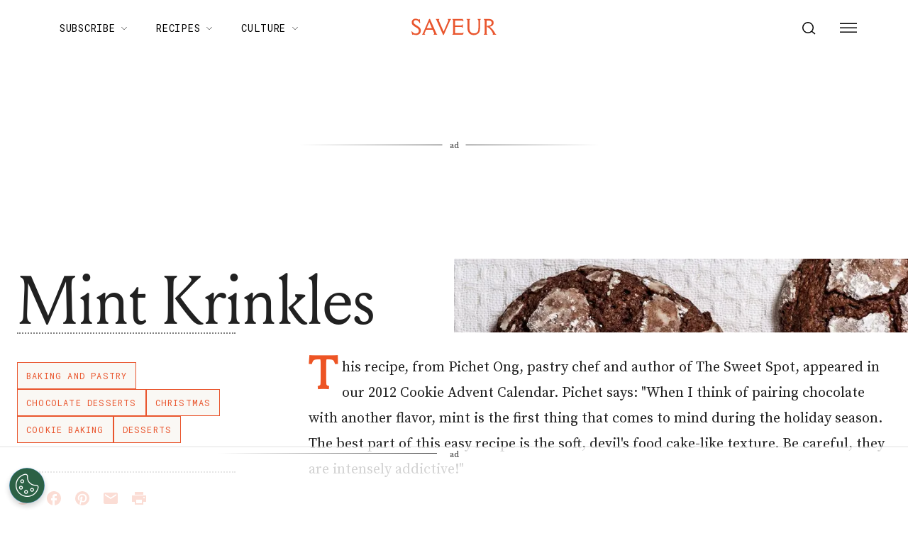

--- FILE ---
content_type: text/html; charset=UTF-8
request_url: https://e.chicoryapp.com/api/init?ssp=0
body_size: 4040
content:
<!DOCTYPE html><html><head><script src="https://cdnjs.cloudflare.com/ajax/libs/UAParser.js/0.7.21/ua-parser.min.js"></script><script>        (function () {
            
            if (
                document.cookie.split(";").filter(function (item) {
                    return item.trim().indexOf("chicory-opt-out") === 0;
                }).length
            ) {
                console.log("Chicory: IBA opt-out cookie detected");
            } else {
                parent.postMessage(
                    JSON.stringify({ caller: "chicory_iba_enabled", data: {} }),
                    '*'
                );
            }

            const ELAPSED_DAYS = 90;
            const ELAPSED_LIMIT = ELAPSED_DAYS * 24 * 60 * 60 * 1000;
            const BEESWAX = "beeswax";
            const LIVERAMP = "liveramp";
            const PUBMATIC = "pubmatic";
            const BEESWAX_ID = "_bw";
            const LIVERAMP_ID = "_lr";
            const PUBMATIC_ID = "_pu";
            const DATADOG_LOGS_URL = 'https://www.datadoghq-browser-agent.com/us1/v5/datadog-logs.js';

            class Gateway {
                constructor() {
                    this._device = {};
                    this._externalIds = {};
                    this._parser = new UAParser();
                    this._currentDeviceAttrs = this.getCurrentDeviceAttrs();
                    this.initDatadog();
                    
                    this.getDevice().then((device) => {
                        let data = {
                            device: device,
                            session: this.getSession(),
                            funnel: this.getFunnel(),
                        };
                        parent.postMessage(
                            JSON.stringify({ caller: "init", data: data }),
                            '*'
                        );
                    });
                    
                    window.addEventListener("message", (message) => {
                        let func = this[message.data.call];
                        if (typeof func == "undefined") return;
                        
                        func
                        .call(this, message.data.args)
                        .then(function () {
                            parent.postMessage(
                                JSON.stringify({ caller: message.data.call }),
                                '*'
                            );
                        })
                        .catch((error) => {
                            this.logError(`Error in init postMessage event listener`, error);
                        });
                    });
                }

                

                getDevice() {
                    return new Promise(async (resolve, reject) => {
                        let draftUuid = "12e51670-65b8-4c23-b2a6-bacf471e6038";
                        let isProdEnv = true; 
                        const chicoryDevice = localStorage.getItem("chicory-dvc");
                        
                        const { shouldCreateDevice, finalUuid } =
                            this.shouldCreateDevice(chicoryDevice, draftUuid);

                        let deviceCreation = null;
                        if (shouldCreateDevice) {
                            deviceCreation = this.createDevice(finalUuid);
                        }

                        
                        
                        
                        if (!this.isSSPActivated()) {
                            if (deviceCreation !== null) {
                                await deviceCreation;
                            }
                            resolve(this._device);
                            return;
                        }

                        
                        let beeswaxCookieExpired = false;
                        const bwDataString = localStorage.getItem(BEESWAX_ID);
                        if (bwDataString) {
                            beeswaxCookieExpired = this.checkExternalIdHasExpired(
                                bwDataString,
                                BEESWAX
                            );
                        }
                        
                        let syncingBeeswaxCookie = null;
                        if (isProdEnv && (!bwDataString || beeswaxCookieExpired)) {
                            
                            syncingBeeswaxCookie = this.syncBeeswaxCookie(finalUuid);
                        }

                        

                        
                        let liveRampCookieExpired = false;
                        const lrDataString = localStorage.getItem(LIVERAMP_ID);
                        if (lrDataString) {
                            liveRampCookieExpired = this.checkExternalIdHasExpired(
                                lrDataString,
                                LIVERAMP
                            );
                        }
                        let syncingLiveRampCookie = null;
                        if (isProdEnv && (!lrDataString || liveRampCookieExpired)) {
                            syncingLiveRampCookie = this.syncLiveRamp(finalUuid);
                        }

                        

                        
                        let pubmaticCookieExpired = true;
                        const storedPubmaticId = localStorage.getItem(PUBMATIC_ID);
                        if (storedPubmaticId) {
                            pubmaticCookieExpired = this.checkExternalIdHasExpired(
                                storedPubmaticId,
                                PUBMATIC
                            );
                        }

                        let syncingPubmaticCookie = null;
                        if (isProdEnv && (!storedPubmaticId || pubmaticCookieExpired)) {
                            syncingPubmaticCookie = this.syncPubmatic(finalUuid);
                        }

                        

                        
                        Promise.all([syncingBeeswaxCookie, syncingLiveRampCookie, syncingPubmaticCookie])
                            .then(() => {
                                this.initDevice(finalUuid);
                                resolve(this._device);
                            })
                            .catch((error) => {
                                this.logError('Error in getDevice cookie sync', error);
                                resolve();
                            });
                    });
                }

                

                shouldCreateDevice(chicoryDevice, draftUuid) {
                    let shouldCreateDevice = true;
                    let finalUuid = draftUuid;
                    if (chicoryDevice) {
                        const [
                            cacheDeviceId = "",
                            platformVersion = "",
                            browserVersion = "",
                            deviceExpirationTime = "",
                        ] = atob(chicoryDevice).split("~");

                        const [cachedPlatformVersion, cachedBrowserVersion] = this._currentDeviceAttrs;

                        const isBrowserDifferent =
                            platformVersion !==
                                cachedPlatformVersion ||
                            browserVersion !==
                                cachedBrowserVersion;

                        const isDeviceExpired = Date.now() > parseInt(deviceExpirationTime);
                        shouldCreateDevice = isDeviceExpired || isBrowserDifferent;
                        if (!shouldCreateDevice) {
                            finalUuid = cacheDeviceId;
                        }
                    }
                    return { shouldCreateDevice, finalUuid };
                }

                

                checkExternalIdHasExpired(externalDataString, externalReference) {
                    const [external_id = "", expirationTime = ""] = externalDataString.split("~");
                    let cookieExpired = Date.now() / 1000 > parseInt(expirationTime);
                    if (!cookieExpired) {
                        this._externalIds[externalReference] = external_id;
                    }
                    return cookieExpired;
                }

                

                createDevice(finalUuid) {
                    return new Promise((resolve, reject) => {
                        let browser = this._parser.getBrowser();
                        let os = this._parser.getOS();
                        let device = {
                            uuid: finalUuid,
                            browser: browser.name ? browser.name : "",
                            browser_version: browser.version ? browser.version : "",
                            platform: os.name ? os.name : "",
                            platform_version: os.version ? os.version : "",
                            screen_height: screen.height,
                            screen_width: screen.width,
                            screen_color: screen.colorDepth,
                            client_timestamp: new Date().getTime(),
                            properties: {},
                        };
                        let changed = JSON.stringify(device) !== JSON.stringify(this._device);
                        
                        if (changed) {
                            fetch("/api/device", {
                                method: "POST",
                                headers: {
                                    "Content-Type": "application/json",
                                },
                                cache: "no-cache",
                                body: JSON.stringify(device),
                            })
                            .then((response) => response.json())
                            .then((device) => {
                                const encodedDevice = this.encodeChicoryDevice(device);
                                localStorage.setItem("chicory-dvc", encodedDevice);
                                this._device = device;
                                resolve(device);
                            })
                            .catch((error) => {
                                this.logError('Failed to create device', error);
                                resolve();
                            });
                        } else {
                            resolve(device);
                        }
                    });
                }

                

                getSession() {
                    let session = JSON.parse(localStorage.getItem("session")) || {};
                    
                    if (Object.keys(session).length === 0) {
                        session = {
                            id: "320710bf-50c4-4063-ae46-30e1ab05b3fa",
                            properties: {},
                        };
                        this.saveSession(session);
                    }
                    return session;
                }

                

                saveSession(session) {
                    localStorage.setItem("session", JSON.stringify(session));
                    return Promise.resolve();
                }

                

                getFunnel() {
                    let funnel = JSON.parse(localStorage.getItem("funnel")) || {};
                    
                    if (
                        Object.keys(funnel).length === 0 ||
                        location.hash.indexOf("funnel") > -1
                    ) {
                        funnel = {
                            id: "eef56278-bcfa-4cdf-ab9c-e548b0c8b65e",
                            properties: {},
                        };
                        this.saveFunnel(funnel);
                        location.hash = null;
                    }
                    return funnel;
                }

                

                saveFunnel(funnel) {
                    localStorage.setItem("funnel", JSON.stringify(funnel));
                    return Promise.resolve();
                }

                

                logEvent(event) {
                    return new Promise((resolve, reject) => {
                        let eventPostFallback = true;
                        if (navigator.sendBeacon) {
                            if (navigator.sendBeacon("/api/event", JSON.stringify(event))) {
                                eventPostFallback = false;
                                resolve();
                            }
                        }
                        if (eventPostFallback) {
                            fetch("/api/event", {
                                method: "POST",
                                headers: {
                                    "Content-Type": "application/json",
                                },
                                cache: "no-cache",
                                body: JSON.stringify(event),
                            })
                            .then(() => {
                                resolve();
                            })
                            .catch((error) => {
                                this.logError('Error in logEvent fetch() fallback', error);
                                reject(error);
                            });
                        }
                    });
                }

                

                encodeChicoryDevice(device) {
                    const expirationTime = Date.now() + ELAPSED_LIMIT;
                    const chicoryDeviceId = `${device.uuid}~${device.platform_version}~${device.browser_version}~${expirationTime}`;
                    return btoa(chicoryDeviceId);
                }

                

                getCurrentDeviceAttrs() {
                    const browser = this._parser.getBrowser();
                    const os = this._parser.getOS();
                    const platform_version = os.version ? os.version : "";
                    const browser_version = browser.version ? browser.version : "";
                    return [platform_version, browser_version];
                }

                

                initDevice(deviceId) {
                    const parser = this._parser;
                    const browser = parser.getBrowser();
                    const os = parser.getOS();
                    this._device = {
                        uuid: deviceId,
                        browser: browser.name ? browser.name : "",
                        browser_version: browser.version ? browser.version : "",
                        platform: os.name ? os.name : "",
                        platform_version: os.version ? os.version : "",
                        screen_height: screen.height,
                        screen_width: screen.width,
                        screen_color: screen.colorDepth,
                        client_timestamp: new Date().getTime(),
                        server_timestamp: new Date().getTime(),
                        last_updated: new Date().getTime(),
                        external_ids: this._externalIds,
                        properties: {},
                    };
                }

                

                syncBeeswaxCookie(finalUuid) {
                    
                    let dspUrl = "https://match.prod.bidr.io/cookie-sync/chicory?buyer_user_id=[UUID]";
                    let url = dspUrl.replace("[UUID]", finalUuid);
                    return new Promise((resolve, reject) => {
                        fetch(url, {
                            method: "GET",
                            credentials: "include",
                            cache: "default",
                        })
                        .then((res) => res.json())
                        .then((data) => {
                            if (data && data.external_id) {
                                let externalId = data.external_id;
                                let externalReference = data.external_reference;
                                
                                this._externalIds[externalReference] = externalId;
                                localStorage.setItem(
                                    BEESWAX_ID,
                                    `${externalId}~${data.expire_time}`
                                );
                            }
                            
                            resolve();
                        })
                        .catch((error) => {
                            
                            
                            resolve();
                        });
                    });
                }

                

                syncLiveRamp(finalUuid) {
                    return new Promise((resolve, reject) => {
                        let syncUrl = "https://api.rlcdn.com/api/identity/envelope?pid=14139";
                        fetch(syncUrl, {
                            method: "GET",
                            credentials: "include",
                        })
                        .then((response) => response.json())
                        .then((response) => {
                            if (response && response.envelope) {
                                
                                return this.getRampId(finalUuid, response.envelope);
                            } else {
                                throw new Error("Invalid response from LiveRamp");
                            }
                        })
                        .then((data) => {
                            if (data.external_id !== "") {
                                let liveRampId = `${data.external_id}~${data.expire_time}`;
                                localStorage.setItem(LIVERAMP_ID, liveRampId);
                                this._externalIds[LIVERAMP] = data.external_id;
                            }
                            resolve();
                        })
                        .catch((error) => {
                            
                            
                            resolve();
                        });
                    });
                }

                

                getRampId(finalUuid, externalId) {
                    const fullUrl =
                        window.location.origin +
                        "/api/sync?" +
                        new URLSearchParams({
                            external_id: externalId,
                            uuid: finalUuid,
                            external_reference: LIVERAMP,
                        });
                    return new Promise((resolve, reject) => {
                        fetch(fullUrl, {
                            method: "GET",
                            credentials: "include",
                            cache: "default",
                        })
                        .then((response) => response.json())
                        .then((response) => {
                            if (response && response.external_id) {
                                resolve({
                                    external_id: response.external_id,
                                    expire_time: response.expire_time,
                                });
                            } else {
                                throw new Error("Invalid response from LiveRamp");
                            }
                        })
                        .catch((error) => {
                            this.logError('Failed to get Ramp ID', error);
                            resolve(
                                { external_id: "", expire_time: 0 }
                            );
                        });
                    });
                }
                
                

                syncPubmatic(finalUuid) {
                    let pubmaticPixelUrl = "https://image8.pubmatic.com/AdServer/ImgSync?p=166545\u0026pu=https%3A%2F%2Fimage4.pubmatic.com%2FAdServer%2FSPug%3Fp%3D166545%26mpc%3D4%26fp%3D1%26pmc%3DPM_PMC%26pr%3Dhttps%253A%252F%252Fe.chicoryapp.com%252Fapi%252Fsync%253Fexternal_reference%253Dpubmatic%2526uuid%253DCHICORYUUID%2526external_id%253D%2523PMUID";
                    pubmaticPixelUrl = pubmaticPixelUrl.replace('CHICORYUUID', finalUuid);
                    const syncIframe = document.createElement('iframe');
                    syncIframe.src = pubmaticPixelUrl;
                    
                    const promiseToResolveSyncData = new Promise((resolve, reject) => {
                        
                        window.addEventListener('message', (event) => {
                            if (event.data.source === 'chicory-pubmatic-syncing-frame') {
                                const data = event.data.cookieSyncData;
                                this._externalIds[PUBMATIC] = data.external_id;
                                localStorage.setItem(
                                    PUBMATIC_ID,
                                    `${data.external_id}~${data.expire_time}`
                                );
                                resolve();
                            }
                        });

                        
                        setTimeout(() => {
                            resolve();
                        }, 3000);
                    });
                    
                    setTimeout(() => {
                        document.body.appendChild(syncIframe);
                    }, 0);
                    
                    return promiseToResolveSyncData;
                }

                

                initDatadog() {
                    (function(h,o,u,n,d) {
                        h=h[d]=h[d]||{q:[],onReady:function(c){h.q.push(c)}}
                        d=o.createElement(u);d.async=1;d.src=n
                        n=o.getElementsByTagName(u)[0];n.parentNode.insertBefore(d,n)
                    })(window,document,'script', DATADOG_LOGS_URL,'DD_LOGS')
                    window.DD_LOGS.onReady(function() {
                        window.DD_LOGS.init({
                            clientToken: "pub1b92d0e9db9fb12f26804a05284fd3cf",
                            site: 'datadoghq.com',
                            forwardErrorsToLogs: true,
                            sessionSampleRate: 100,
                            service: 'chicory-analyticsv2-frontend'
                        })
                    })
                }

                

                isSSPActivated() {
                    if (window.location.search === '') return true;
                    const queryParams = new URLSearchParams(window.location.search);
                    return queryParams.get('ssp') !== '0';
                }

                

                logError(message, error) {
                    window.DD_LOGS.onReady(function() {
                        window.DD_LOGS.logger.error(message, {}, error);
                    });
                }
            }

            new Gateway();
        })();</script></head><body><main></main></body></html>

--- FILE ---
content_type: text/javascript
request_url: https://organiccdn.io/assets/sdk/sdkv2?guid=a189e9bc-da93-4cf1-874a-9b40079c3ba4&usemodules=true
body_size: 58377
content:
;(function(){var c=JSON.parse( decodeURIComponent( Array.prototype.map.call(atob('[base64]'), function(c) {  return '%' + ('00' + c.charCodeAt(0).toString(16)).slice(-2); }).join('')));var s='ads';(window.organic)||(window.organic={});(window.organic.apps)||(window.organic.apps={});(window.organic.apps[s])||(window.organic.apps[s]={});(window.organic.apps[s].config=c);})();
;(function(){var c=JSON.parse( decodeURIComponent( Array.prototype.map.call(atob('[base64]'), function(c) {  return '%' + ('00' + c.charCodeAt(0).toString(16)).slice(-2); }).join('')));var s='affiliate';(window.organic)||(window.organic={});(window.organic.apps)||(window.organic.apps={});(window.organic.apps[s])||(window.organic.apps[s]={});(window.organic.apps[s].config=c);})();
(function(){(window.organic.siteGuid='a189e9bc-da93-4cf1-874a-9b40079c3ba4')})();
var t,n,r={6710:function(t,n,r){r(2595);var e=r(1754);t.exports=e("Array").includes},3110:function(t,n,r){r(2841);var e=r(1754);t.exports=e("Array").reduce},4571:function(t,n,r){r(4983);var e=r(1754);t.exports=e("Array").sort},2160:function(t,n,r){var e=r(4710),o=r(6710),i=r(4419),a=Array.prototype,u=String.prototype;t.exports=function(t){var n=t.includes;return t===a||e(a,t)&&n===a.includes?o:"string"==typeof t||t===u||e(u,t)&&n===u.includes?i:n}},7806:function(t,n,r){var e=r(4710),o=r(3110),i=Array.prototype;t.exports=function(t){var n=t.reduce;return t===i||e(i,t)&&n===i.reduce?o:n}},2738:function(t,n,r){var e=r(4710),o=r(4571),i=Array.prototype;t.exports=function(t){var n=t.sort;return t===i||e(i,t)&&n===i.sort?o:n}},3134:function(t,n,r){r(1887);var e=r(6077);t.exports=e.Object.assign},8730:function(t,n,r){r(8998);var e=r(6077);t.exports=e.parseFloat},5849:function(t,n,r){r(7910);var e=r(6077);t.exports=e.parseInt},7895:function(t,n,r){r(8505),r(1136),r(768),r(6563),r(4594),r(3186),r(4776),r(612);var e=r(6077);t.exports=e.Promise},4419:function(t,n,r){r(542);var e=r(1754);t.exports=e("String").includes},8691:function(t,n,r){var e=r(9663),o=r(8452),i=TypeError;t.exports=function(t){if(e(t))return t;throw i(o(t)+" is not a function")}},9977:function(t,n,r){var e=r(2360),o=r(8452),i=TypeError;t.exports=function(t){if(e(t))return t;throw i(o(t)+" is not a constructor")}},8777:function(t,n,r){var e=r(9663),o=String,i=TypeError;t.exports=function(t){if("object"==typeof t||e(t))return t;throw i("Can't set "+o(t)+" as a prototype")}},1368:function(t){t.exports=function(){}},4161:function(t,n,r){var e=r(4710),o=TypeError;t.exports=function(t,n){if(e(n,t))return t;throw o("Incorrect invocation")}},3023:function(t,n,r){var e=r(51),o=String,i=TypeError;t.exports=function(t){if(e(t))return t;throw i(o(t)+" is not an object")}},1943:function(t,n,r){var e=r(681),o=r(7177),i=r(1003),a=function(t){return function(n,r,a){var u,c=e(n),s=i(c),f=o(a,s);if(t&&r!=r){for(;s>f;)if((u=c[f++])!=u)return!0}else for(;s>f;f++)if((t||f in c)&&c[f]===r)return t||f||0;return!t&&-1}};t.exports={includes:a(!0),indexOf:a(!1)}},9230:function(t,n,r){var e=r(722);t.exports=function(t,n){var r=[][t];return!!r&&e((function(){r.call(null,n||function(){return 1},1)}))}},4607:function(t,n,r){var e=r(8691),o=r(4410),i=r(4514),a=r(1003),u=TypeError,c=function(t){return function(n,r,c,s){e(r);var f=o(n),l=i(f),p=a(f),d=t?p-1:0,v=t?-1:1;if(c<2)for(;;){if(d in l){s=l[d],d+=v;break}if(d+=v,t?d<0:p<=d)throw u("Reduce of empty array with no initial value")}for(;t?d>=0:p>d;d+=v)d in l&&(s=r(s,l[d],d,f));return s}};t.exports={left:c(!1),right:c(!0)}},8156:function(t,n,r){var e=r(7177),o=r(1003),i=r(9674),a=Array,u=Math.max;t.exports=function(t,n,r){for(var c=o(t),s=e(n,c),f=e(void 0===r?c:r,c),l=a(u(f-s,0)),p=0;s<f;s++,p++)i(l,p,t[s]);return l.length=p,l}},4965:function(t,n,r){var e=r(5034);t.exports=e([].slice)},8318:function(t,n,r){var e=r(8156),o=Math.floor,i=function(t,n){var r=t.length,c=o(r/2);return r<8?a(t,n):u(t,i(e(t,0,c),n),i(e(t,c),n),n)},a=function(t,n){for(var r,e,o=t.length,i=1;i<o;){for(e=i,r=t[i];e&&n(t[e-1],r)>0;)t[e]=t[--e];e!==i++&&(t[e]=r)}return t},u=function(t,n,r,e){for(var o=n.length,i=r.length,a=0,u=0;a<o||u<i;)t[a+u]=a<o&&u<i?e(n[a],r[u])<=0?n[a++]:r[u++]:a<o?n[a++]:r[u++];return t};t.exports=i},7015:function(t,n,r){var e=r(8552)("iterator"),o=!1;try{var i=0,a={next:function(){return{done:!!i++}},return:function(){o=!0}};a[e]=function(){return this},Array.from(a,(function(){throw 2}))}catch(t){}t.exports=function(t,n){if(!n&&!o)return!1;var r=!1;try{var i={};i[e]=function(){return{next:function(){return{done:r=!0}}}},t(i)}catch(t){}return r}},2626:function(t,n,r){var e=r(6592),o=e({}.toString),i=e("".slice);t.exports=function(t){return i(o(t),8,-1)}},7141:function(t,n,r){var e=r(5237),o=r(9663),i=r(2626),a=r(8552)("toStringTag"),u=Object,c="Arguments"==i(function(){return arguments}());t.exports=e?i:function(t){var n,r,e;return void 0===t?"Undefined":null===t?"Null":"string"==typeof(r=function(t,n){try{return t[n]}catch(t){}}(n=u(t),a))?r:c?i(n):"Object"==(e=i(n))&&o(n.callee)?"Arguments":e}},4154:function(t,n,r){var e=r(4287),o=r(8720),i=r(524),a=r(9722);t.exports=function(t,n,r){for(var u=o(n),c=a.f,s=i.f,f=0;f<u.length;f++){var l=u[f];e(t,l)||r&&e(r,l)||c(t,l,s(n,l))}}},7e3:function(t,n,r){var e=r(8552)("match");t.exports=function(t){var n=/./;try{"/./"[t](n)}catch(r){try{return n[e]=!1,"/./"[t](n)}catch(t){}}return!1}},7986:function(t,n,r){var e=r(722);t.exports=!e((function(){function t(){}return t.prototype.constructor=null,Object.getPrototypeOf(new t)!==t.prototype}))},9071:function(t){t.exports=function(t,n){return{value:t,done:n}}},2748:function(t,n,r){var e=r(8744),o=r(9722),i=r(7308);t.exports=e?function(t,n,r){return o.f(t,n,i(1,r))}:function(t,n,r){return t[n]=r,t}},7308:function(t){t.exports=function(t,n){return{enumerable:!(1&t),configurable:!(2&t),writable:!(4&t),value:n}}},9674:function(t,n,r){var e=r(3822),o=r(9722),i=r(7308);t.exports=function(t,n,r){var a=e(n);a in t?o.f(t,a,i(0,r)):t[a]=r}},6205:function(t,n,r){var e=r(2748);t.exports=function(t,n,r,o){return o&&o.enumerable?t[n]=r:e(t,n,r),t}},2603:function(t,n,r){var e=r(4618),o=Object.defineProperty;t.exports=function(t,n){try{o(e,t,{value:n,configurable:!0,writable:!0})}catch(r){e[t]=n}return n}},7039:function(t,n,r){var e=r(8452),o=TypeError;t.exports=function(t,n){if(!delete t[n])throw o("Cannot delete property "+e(n)+" of "+e(t))}},8744:function(t,n,r){var e=r(722);t.exports=!e((function(){return 7!=Object.defineProperty({},1,{get:function(){return 7}})[1]}))},6429:function(t){var n="object"==typeof document&&document.all,r=void 0===n&&void 0!==n;t.exports={all:n,IS_HTMLDDA:r}},3575:function(t,n,r){var e=r(4618),o=r(51),i=e.document,a=o(i)&&o(i.createElement);t.exports=function(t){return a?i.createElement(t):{}}},3830:function(t){t.exports={CSSRuleList:0,CSSStyleDeclaration:0,CSSValueList:0,ClientRectList:0,DOMRectList:0,DOMStringList:0,DOMTokenList:1,DataTransferItemList:0,FileList:0,HTMLAllCollection:0,HTMLCollection:0,HTMLFormElement:0,HTMLSelectElement:0,MediaList:0,MimeTypeArray:0,NamedNodeMap:0,NodeList:1,PaintRequestList:0,Plugin:0,PluginArray:0,SVGLengthList:0,SVGNumberList:0,SVGPathSegList:0,SVGPointList:0,SVGStringList:0,SVGTransformList:0,SourceBufferList:0,StyleSheetList:0,TextTrackCueList:0,TextTrackList:0,TouchList:0}},5181:function(t,n,r){var e=r(6281).match(/firefox\/(\d+)/i);t.exports=!!e&&+e[1]},6335:function(t,n,r){var e=r(1139),o=r(3657);t.exports=!e&&!o&&"object"==typeof window&&"object"==typeof document},1139:function(t){t.exports="object"==typeof Deno&&Deno&&"object"==typeof Deno.version},1458:function(t,n,r){var e=r(6281);t.exports=/MSIE|Trident/.test(e)},4750:function(t,n,r){var e=r(6281),o=r(4618);t.exports=/ipad|iphone|ipod/i.test(e)&&void 0!==o.Pebble},4234:function(t,n,r){var e=r(6281);t.exports=/(?:ipad|iphone|ipod).*applewebkit/i.test(e)},3657:function(t,n,r){var e=r(2626),o=r(4618);t.exports="process"==e(o.process)},4266:function(t,n,r){var e=r(6281);t.exports=/web0s(?!.*chrome)/i.test(e)},6281:function(t,n,r){var e=r(7473);t.exports=e("navigator","userAgent")||""},8116:function(t,n,r){var e,o,i=r(4618),a=r(6281),u=i.process,c=i.Deno,s=u&&u.versions||c&&c.version,f=s&&s.v8;f&&(o=(e=f.split("."))[0]>0&&e[0]<4?1:+(e[0]+e[1])),!o&&a&&(!(e=a.match(/Edge\/(\d+)/))||e[1]>=74)&&(e=a.match(/Chrome\/(\d+)/))&&(o=+e[1]),t.exports=o},2611:function(t,n,r){var e=r(6281).match(/AppleWebKit\/(\d+)\./);t.exports=!!e&&+e[1]},1754:function(t,n,r){var e=r(6077);t.exports=function(t){return e[t+"Prototype"]}},1748:function(t){t.exports=["constructor","hasOwnProperty","isPrototypeOf","propertyIsEnumerable","toLocaleString","toString","valueOf"]},5462:function(t,n,r){var e=r(5034),o=Error,i=e("".replace),a=String(o("zxcasd").stack),u=/\n\s*at [^:]*:[^\n]*/,c=u.test(a);t.exports=function(t,n){if(c&&"string"==typeof t&&!o.prepareStackTrace)for(;n--;)t=i(t,u,"");return t}},1801:function(t,n,r){var e=r(722),o=r(7308);t.exports=!e((function(){var t=Error("a");return!("stack"in t)||(Object.defineProperty(t,"stack",o(1,7)),7!==t.stack)}))},3701:function(t,n,r){var e=r(4618),o=r(125),i=r(5034),a=r(9663),u=r(524).f,c=r(662),s=r(6077),f=r(569),l=r(2748),p=r(4287),d=function(t){var n=function(r,e,i){if(this instanceof n){switch(arguments.length){case 0:return new t;case 1:return new t(r);case 2:return new t(r,e)}return new t(r,e,i)}return o(t,this,arguments)};return n.prototype=t.prototype,n};t.exports=function(t,n){var r,o,v,h,g,y,m,b,w=t.target,S=t.global,x=t.stat,A=t.proto,C=S?e:x?e[w]:(e[w]||{}).prototype,O=S?s:s[w]||l(s,w,{})[w],E=O.prototype;for(v in n)r=!c(S?v:w+(x?".":"#")+v,t.forced)&&C&&p(C,v),g=O[v],r&&(y=t.dontCallGetSet?(b=u(C,v))&&b.value:C[v]),h=r&&y?y:n[v],r&&typeof g==typeof h||(m=t.bind&&r?f(h,e):t.wrap&&r?d(h):A&&a(h)?i(h):h,(t.sham||h&&h.sham||g&&g.sham)&&l(m,"sham",!0),l(O,v,m),A&&(p(s,o=w+"Prototype")||l(s,o,{}),l(s[o],v,h),t.real&&E&&!E[v]&&l(E,v,h)))}},722:function(t){t.exports=function(t){try{return!!t()}catch(t){return!0}}},125:function(t,n,r){var e=r(197),o=Function.prototype,i=o.apply,a=o.call;t.exports="object"==typeof Reflect&&Reflect.apply||(e?a.bind(i):function(){return a.apply(i,arguments)})},569:function(t,n,r){var e=r(5034),o=r(8691),i=r(197),a=e(e.bind);t.exports=function(t,n){return o(t),void 0===n?t:i?a(t,n):function(){return t.apply(n,arguments)}}},197:function(t,n,r){var e=r(722);t.exports=!e((function(){var t=function(){}.bind();return"function"!=typeof t||t.hasOwnProperty("prototype")}))},637:function(t,n,r){var e=r(197),o=Function.prototype.call;t.exports=e?o.bind(o):function(){return o.apply(o,arguments)}},6916:function(t,n,r){var e=r(8744),o=r(4287),i=Function.prototype,a=e&&Object.getOwnPropertyDescriptor,u=o(i,"name"),c=u&&"something"===function(){}.name,s=u&&(!e||e&&a(i,"name").configurable);t.exports={EXISTS:u,PROPER:c,CONFIGURABLE:s}},6592:function(t,n,r){var e=r(197),o=Function.prototype,i=o.call,a=e&&o.bind.bind(i,i);t.exports=function(t){return e?a(t):function(){return i.apply(t,arguments)}}},5034:function(t,n,r){var e=r(2626),o=r(6592);t.exports=function(t){if("Function"===e(t))return o(t)}},7473:function(t,n,r){var e=r(6077),o=r(4618),i=r(9663),a=function(t){return i(t)?t:void 0};t.exports=function(t,n){return arguments.length<2?a(e[t])||a(o[t]):e[t]&&e[t][n]||o[t]&&o[t][n]}},100:function(t,n,r){var e=r(7141),o=r(6488),i=r(7393),a=r(2698),u=r(8552)("iterator");t.exports=function(t){if(!i(t))return o(t,u)||o(t,"@@iterator")||a[e(t)]}},6794:function(t,n,r){var e=r(637),o=r(8691),i=r(3023),a=r(8452),u=r(100),c=TypeError;t.exports=function(t,n){var r=arguments.length<2?u(t):n;if(o(r))return i(e(r,t));throw c(a(t)+" is not iterable")}},6488:function(t,n,r){var e=r(8691),o=r(7393);t.exports=function(t,n){var r=t[n];return o(r)?void 0:e(r)}},4618:function(t,n,r){var e=function(t){return t&&t.Math==Math&&t};t.exports=e("object"==typeof globalThis&&globalThis)||e("object"==typeof window&&window)||e("object"==typeof self&&self)||e("object"==typeof r.g&&r.g)||function(){return this}()||Function("return this")()},4287:function(t,n,r){var e=r(5034),o=r(4410),i=e({}.hasOwnProperty);t.exports=Object.hasOwn||function(t,n){return i(o(t),n)}},7279:function(t){t.exports={}},9778:function(t,n,r){var e=r(4618);t.exports=function(t,n){var r=e.console;r&&r.error&&(1==arguments.length?r.error(t):r.error(t,n))}},6452:function(t,n,r){var e=r(7473);t.exports=e("document","documentElement")},5751:function(t,n,r){var e=r(8744),o=r(722),i=r(3575);t.exports=!e&&!o((function(){return 7!=Object.defineProperty(i("div"),"a",{get:function(){return 7}}).a}))},4514:function(t,n,r){var e=r(5034),o=r(722),i=r(2626),a=Object,u=e("".split);t.exports=o((function(){return!a("z").propertyIsEnumerable(0)}))?function(t){return"String"==i(t)?u(t,""):a(t)}:a},2574:function(t,n,r){var e=r(5034),o=r(9663),i=r(9581),a=e(Function.toString);o(i.inspectSource)||(i.inspectSource=function(t){return a(t)}),t.exports=i.inspectSource},9226:function(t,n,r){var e=r(51),o=r(2748);t.exports=function(t,n){e(n)&&"cause"in n&&o(t,"cause",n.cause)}},341:function(t,n,r){var e,o,i,a=r(8570),u=r(4618),c=r(51),s=r(2748),f=r(4287),l=r(9581),p=r(2188),d=r(7279),v="Object already initialized",h=u.TypeError,g=u.WeakMap;if(a||l.state){var y=l.state||(l.state=new g);y.get=y.get,y.has=y.has,y.set=y.set,e=function(t,n){if(y.has(t))throw h(v);return n.facade=t,y.set(t,n),n},o=function(t){return y.get(t)||{}},i=function(t){return y.has(t)}}else{var m=p("state");d[m]=!0,e=function(t,n){if(f(t,m))throw h(v);return n.facade=t,s(t,m,n),n},o=function(t){return f(t,m)?t[m]:{}},i=function(t){return f(t,m)}}t.exports={set:e,get:o,has:i,enforce:function(t){return i(t)?o(t):e(t,{})},getterFor:function(t){return function(n){var r;if(!c(n)||(r=o(n)).type!==t)throw h("Incompatible receiver, "+t+" required");return r}}}},4928:function(t,n,r){var e=r(8552),o=r(2698),i=e("iterator"),a=Array.prototype;t.exports=function(t){return void 0!==t&&(o.Array===t||a[i]===t)}},9663:function(t,n,r){var e=r(6429),o=e.all;t.exports=e.IS_HTMLDDA?function(t){return"function"==typeof t||t===o}:function(t){return"function"==typeof t}},2360:function(t,n,r){var e=r(5034),o=r(722),i=r(9663),a=r(7141),u=r(7473),c=r(2574),s=function(){},f=[],l=u("Reflect","construct"),p=/^\s*(?:class|function)\b/,d=e(p.exec),v=!p.exec(s),h=function(t){if(!i(t))return!1;try{return l(s,f,t),!0}catch(t){return!1}},g=function(t){if(!i(t))return!1;switch(a(t)){case"AsyncFunction":case"GeneratorFunction":case"AsyncGeneratorFunction":return!1}try{return v||!!d(p,c(t))}catch(t){return!0}};g.sham=!0,t.exports=!l||o((function(){var t;return h(h.call)||!h(Object)||!h((function(){t=!0}))||t}))?g:h},662:function(t,n,r){var e=r(722),o=r(9663),i=/#|\.prototype\./,a=function(t,n){var r=c[u(t)];return r==f||r!=s&&(o(n)?e(n):!!n)},u=a.normalize=function(t){return String(t).replace(i,".").toLowerCase()},c=a.data={},s=a.NATIVE="N",f=a.POLYFILL="P";t.exports=a},7393:function(t){t.exports=function(t){return null==t}},51:function(t,n,r){var e=r(9663),o=r(6429),i=o.all;t.exports=o.IS_HTMLDDA?function(t){return"object"==typeof t?null!==t:e(t)||t===i}:function(t){return"object"==typeof t?null!==t:e(t)}},3972:function(t){t.exports=!0},6462:function(t,n,r){var e=r(51),o=r(2626),i=r(8552)("match");t.exports=function(t){var n;return e(t)&&(void 0!==(n=t[i])?!!n:"RegExp"==o(t))}},2145:function(t,n,r){var e=r(7473),o=r(9663),i=r(4710),a=r(9669),u=Object;t.exports=a?function(t){return"symbol"==typeof t}:function(t){var n=e("Symbol");return o(n)&&i(n.prototype,u(t))}},2378:function(t,n,r){var e=r(569),o=r(637),i=r(3023),a=r(8452),u=r(4928),c=r(1003),s=r(4710),f=r(6794),l=r(100),p=r(8102),d=TypeError,v=function(t,n){this.stopped=t,this.result=n},h=v.prototype;t.exports=function(t,n,r){var g,y,m,b,w,S,x,A=r&&r.that,C=!(!r||!r.AS_ENTRIES),O=!(!r||!r.IS_RECORD),E=!(!r||!r.IS_ITERATOR),T=!(!r||!r.INTERRUPTED),M=e(n,A),R=function(t){return g&&p(g,"normal",t),new v(!0,t)},k=function(t){return C?(i(t),T?M(t[0],t[1],R):M(t[0],t[1])):T?M(t,R):M(t)};if(O)g=t.iterator;else if(E)g=t;else{if(!(y=l(t)))throw d(a(t)+" is not iterable");if(u(y)){for(m=0,b=c(t);b>m;m++)if((w=k(t[m]))&&s(h,w))return w;return new v(!1)}g=f(t,y)}for(S=O?t.next:g.next;!(x=o(S,g)).done;){try{w=k(x.value)}catch(t){p(g,"throw",t)}if("object"==typeof w&&w&&s(h,w))return w}return new v(!1)}},8102:function(t,n,r){var e=r(637),o=r(3023),i=r(6488);t.exports=function(t,n,r){var a,u;o(t);try{if(!(a=i(t,"return"))){if("throw"===n)throw r;return r}a=e(a,t)}catch(t){u=!0,a=t}if("throw"===n)throw r;if(u)throw a;return o(a),r}},2541:function(t,n,r){var e=r(4920).IteratorPrototype,o=r(1531),i=r(7308),a=r(5069),u=r(2698),c=function(){return this};t.exports=function(t,n,r,s){var f=n+" Iterator";return t.prototype=o(e,{next:i(+!s,r)}),a(t,f,!1,!0),u[f]=c,t}},1869:function(t,n,r){var e=r(3701),o=r(637),i=r(3972),a=r(6916),u=r(9663),c=r(2541),s=r(7093),f=r(5999),l=r(5069),p=r(2748),d=r(6205),v=r(8552),h=r(2698),g=r(4920),y=a.PROPER,m=a.CONFIGURABLE,b=g.IteratorPrototype,w=g.BUGGY_SAFARI_ITERATORS,S=v("iterator"),x="keys",A="values",C="entries",O=function(){return this};t.exports=function(t,n,r,a,v,g,E){c(r,n,a);var T,M,R,k=function(t){if(t===v&&B)return B;if(!w&&t in _)return _[t];switch(t){case x:case A:case C:return function(){return new r(this,t)}}return function(){return new r(this)}},j=n+" Iterator",P=!1,_=t.prototype,U=_[S]||_["@@iterator"]||v&&_[v],B=!w&&U||k(v),L="Array"==n&&_.entries||U;if(L&&(T=s(L.call(new t)))!==Object.prototype&&T.next&&(i||s(T)===b||(f?f(T,b):u(T[S])||d(T,S,O)),l(T,j,!0,!0),i&&(h[j]=O)),y&&v==A&&U&&U.name!==A&&(!i&&m?p(_,"name",A):(P=!0,B=function(){return o(U,this)})),v)if(M={values:k(A),keys:g?B:k(x),entries:k(C)},E)for(R in M)(w||P||!(R in _))&&d(_,R,M[R]);else e({target:n,proto:!0,forced:w||P},M);return i&&!E||_[S]===B||d(_,S,B,{name:v}),h[n]=B,M}},4920:function(t,n,r){var e,o,i,a=r(722),u=r(9663),c=r(51),s=r(1531),f=r(7093),l=r(6205),p=r(8552),d=r(3972),v=p("iterator"),h=!1;[].keys&&("next"in(i=[].keys())?(o=f(f(i)))!==Object.prototype&&(e=o):h=!0),!c(e)||a((function(){var t={};return e[v].call(t)!==t}))?e={}:d&&(e=s(e)),u(e[v])||l(e,v,(function(){return this})),t.exports={IteratorPrototype:e,BUGGY_SAFARI_ITERATORS:h}},2698:function(t){t.exports={}},1003:function(t,n,r){var e=r(3430);t.exports=function(t){return e(t.length)}},2688:function(t){var n=Math.ceil,r=Math.floor;t.exports=Math.trunc||function(t){var e=+t;return(e>0?r:n)(e)}},4713:function(t,n,r){var e,o,i,a,u,c,s,f,l=r(4618),p=r(569),d=r(524).f,v=r(3842).set,h=r(4234),g=r(4750),y=r(4266),m=r(3657),b=l.MutationObserver||l.WebKitMutationObserver,w=l.document,S=l.process,x=l.Promise,A=d(l,"queueMicrotask"),C=A&&A.value;C||(e=function(){var t,n;for(m&&(t=S.domain)&&t.exit();o;){n=o.fn,o=o.next;try{n()}catch(t){throw o?a():i=void 0,t}}i=void 0,t&&t.enter()},h||m||y||!b||!w?!g&&x&&x.resolve?((s=x.resolve(void 0)).constructor=x,f=p(s.then,s),a=function(){f(e)}):m?a=function(){S.nextTick(e)}:(v=p(v,l),a=function(){v(e)}):(u=!0,c=w.createTextNode(""),new b(e).observe(c,{characterData:!0}),a=function(){c.data=u=!u})),t.exports=C||function(t){var n={fn:t,next:void 0};i&&(i.next=n),o||(o=n,a()),i=n}},7006:function(t,n,r){var e=r(8691),o=TypeError,i=function(t){var n,r;this.promise=new t((function(t,e){if(void 0!==n||void 0!==r)throw o("Bad Promise constructor");n=t,r=e})),this.resolve=e(n),this.reject=e(r)};t.exports.f=function(t){return new i(t)}},3063:function(t,n,r){var e=r(1896);t.exports=function(t,n){return void 0===t?arguments.length<2?"":n:e(t)}},3730:function(t,n,r){var e=r(6462),o=TypeError;t.exports=function(t){if(e(t))throw o("The method doesn't accept regular expressions");return t}},4611:function(t,n,r){var e=r(4618),o=r(722),i=r(5034),a=r(1896),u=r(849).trim,c=r(5795),s=i("".charAt),f=e.parseFloat,l=e.Symbol,p=l&&l.iterator,d=1/f(c+"-0")!=-1/0||p&&!o((function(){f(Object(p))}));t.exports=d?function(t){var n=u(a(t)),r=f(n);return 0===r&&"-"==s(n,0)?-0:r}:f},9894:function(t,n,r){var e=r(4618),o=r(722),i=r(5034),a=r(1896),u=r(849).trim,c=r(5795),s=e.parseInt,f=e.Symbol,l=f&&f.iterator,p=/^[+-]?0x/i,d=i(p.exec),v=8!==s(c+"08")||22!==s(c+"0x16")||l&&!o((function(){s(Object(l))}));t.exports=v?function(t,n){var r=u(a(t));return s(r,n>>>0||(d(p,r)?16:10))}:s},6662:function(t,n,r){var e=r(8744),o=r(5034),i=r(637),a=r(722),u=r(5616),c=r(1507),s=r(4585),f=r(4410),l=r(4514),p=Object.assign,d=Object.defineProperty,v=o([].concat);t.exports=!p||a((function(){if(e&&1!==p({b:1},p(d({},"a",{enumerable:!0,get:function(){d(this,"b",{value:3,enumerable:!1})}}),{b:2})).b)return!0;var t={},n={},r=Symbol(),o="abcdefghijklmnopqrst";return t[r]=7,o.split("").forEach((function(t){n[t]=t})),7!=p({},t)[r]||u(p({},n)).join("")!=o}))?function(t,n){for(var r=f(t),o=arguments.length,a=1,p=c.f,d=s.f;o>a;)for(var h,g=l(arguments[a++]),y=p?v(u(g),p(g)):u(g),m=y.length,b=0;m>b;)h=y[b++],e&&!i(d,g,h)||(r[h]=g[h]);return r}:p},1531:function(t,n,r){var e,o=r(3023),i=r(9074),a=r(1748),u=r(7279),c=r(6452),s=r(3575),f=r(2188)("IE_PROTO"),l=function(){},p=function(t){return"<script>"+t+"<\/script>"},d=function(t){t.write(p("")),t.close();var n=t.parentWindow.Object;return t=null,n},v=function(){try{e=new ActiveXObject("htmlfile")}catch(t){}var t,n;v="undefined"!=typeof document?document.domain&&e?d(e):((n=s("iframe")).style.display="none",c.appendChild(n),n.src=String("javascript:"),(t=n.contentWindow.document).open(),t.write(p("document.F=Object")),t.close(),t.F):d(e);for(var r=a.length;r--;)delete v.prototype[a[r]];return v()};u[f]=!0,t.exports=Object.create||function(t,n){var r;return null!==t?(l.prototype=o(t),r=new l,l.prototype=null,r[f]=t):r=v(),void 0===n?r:i.f(r,n)}},9074:function(t,n,r){var e=r(8744),o=r(2881),i=r(9722),a=r(3023),u=r(681),c=r(5616);n.f=e&&!o?Object.defineProperties:function(t,n){a(t);for(var r,e=u(n),o=c(n),s=o.length,f=0;s>f;)i.f(t,r=o[f++],e[r]);return t}},9722:function(t,n,r){var e=r(8744),o=r(5751),i=r(2881),a=r(3023),u=r(3822),c=TypeError,s=Object.defineProperty,f=Object.getOwnPropertyDescriptor;n.f=e?i?function(t,n,r){if(a(t),n=u(n),a(r),"function"==typeof t&&"prototype"===n&&"value"in r&&"writable"in r&&!r.writable){var e=f(t,n);e&&e.writable&&(t[n]=r.value,r={configurable:"configurable"in r?r.configurable:e.configurable,enumerable:"enumerable"in r?r.enumerable:e.enumerable,writable:!1})}return s(t,n,r)}:s:function(t,n,r){if(a(t),n=u(n),a(r),o)try{return s(t,n,r)}catch(t){}if("get"in r||"set"in r)throw c("Accessors not supported");return"value"in r&&(t[n]=r.value),t}},524:function(t,n,r){var e=r(8744),o=r(637),i=r(4585),a=r(7308),u=r(681),c=r(3822),s=r(4287),f=r(5751),l=Object.getOwnPropertyDescriptor;n.f=e?l:function(t,n){if(t=u(t),n=c(n),f)try{return l(t,n)}catch(t){}if(s(t,n))return a(!o(i.f,t,n),t[n])}},9657:function(t,n,r){var e=r(288),o=r(1748).concat("length","prototype");n.f=Object.getOwnPropertyNames||function(t){return e(t,o)}},1507:function(t,n){n.f=Object.getOwnPropertySymbols},7093:function(t,n,r){var e=r(4287),o=r(9663),i=r(4410),a=r(2188),u=r(7986),c=a("IE_PROTO"),s=Object,f=s.prototype;t.exports=u?s.getPrototypeOf:function(t){var n=i(t);if(e(n,c))return n[c];var r=n.constructor;return o(r)&&n instanceof r?r.prototype:n instanceof s?f:null}},4710:function(t,n,r){var e=r(5034);t.exports=e({}.isPrototypeOf)},288:function(t,n,r){var e=r(5034),o=r(4287),i=r(681),a=r(1943).indexOf,u=r(7279),c=e([].push);t.exports=function(t,n){var r,e=i(t),s=0,f=[];for(r in e)!o(u,r)&&o(e,r)&&c(f,r);for(;n.length>s;)o(e,r=n[s++])&&(~a(f,r)||c(f,r));return f}},5616:function(t,n,r){var e=r(288),o=r(1748);t.exports=Object.keys||function(t){return e(t,o)}},4585:function(t,n){var r={}.propertyIsEnumerable,e=Object.getOwnPropertyDescriptor,o=e&&!r.call({1:2},1);n.f=o?function(t){var n=e(this,t);return!!n&&n.enumerable}:r},5999:function(t,n,r){var e=r(5034),o=r(3023),i=r(8777);t.exports=Object.setPrototypeOf||("__proto__"in{}?function(){var t,n=!1,r={};try{(t=e(Object.getOwnPropertyDescriptor(Object.prototype,"__proto__").set))(r,[]),n=r instanceof Array}catch(t){}return function(r,e){return o(r),i(e),n?t(r,e):r.__proto__=e,r}}():void 0)},9693:function(t,n,r){var e=r(5237),o=r(7141);t.exports=e?{}.toString:function(){return"[object "+o(this)+"]"}},1192:function(t,n,r){var e=r(637),o=r(9663),i=r(51),a=TypeError;t.exports=function(t,n){var r,u;if("string"===n&&o(r=t.toString)&&!i(u=e(r,t)))return u;if(o(r=t.valueOf)&&!i(u=e(r,t)))return u;if("string"!==n&&o(r=t.toString)&&!i(u=e(r,t)))return u;throw a("Can't convert object to primitive value")}},8720:function(t,n,r){var e=r(7473),o=r(5034),i=r(9657),a=r(1507),u=r(3023),c=o([].concat);t.exports=e("Reflect","ownKeys")||function(t){var n=i.f(u(t)),r=a.f;return r?c(n,r(t)):n}},6077:function(t){t.exports={}},9541:function(t){t.exports=function(t){try{return{error:!1,value:t()}}catch(t){return{error:!0,value:t}}}},2260:function(t,n,r){var e=r(4618),o=r(9586),i=r(9663),a=r(662),u=r(2574),c=r(8552),s=r(6335),f=r(1139),l=r(3972),p=r(8116),d=o&&o.prototype,v=c("species"),h=!1,g=i(e.PromiseRejectionEvent),y=a("Promise",(function(){var t=u(o),n=t!==String(o);if(!n&&66===p)return!0;if(l&&(!d.catch||!d.finally))return!0;if(!p||p<51||!/native code/.test(t)){var r=new o((function(t){t(1)})),e=function(t){t((function(){}),(function(){}))};if((r.constructor={})[v]=e,!(h=r.then((function(){}))instanceof e))return!0}return!n&&(s||f)&&!g}));t.exports={CONSTRUCTOR:y,REJECTION_EVENT:g,SUBCLASSING:h}},9586:function(t,n,r){var e=r(4618);t.exports=e.Promise},4993:function(t,n,r){var e=r(3023),o=r(51),i=r(7006);t.exports=function(t,n){if(e(t),o(n)&&n.constructor===t)return n;var r=i.f(t);return(0,r.resolve)(n),r.promise}},1476:function(t,n,r){var e=r(9586),o=r(7015),i=r(2260).CONSTRUCTOR;t.exports=i||!o((function(t){e.all(t).then(void 0,(function(){}))}))},8098:function(t){var n=function(){this.head=null,this.tail=null};n.prototype={add:function(t){var n={item:t,next:null};this.head?this.tail.next=n:this.head=n,this.tail=n},get:function(){var t=this.head;if(t)return this.head=t.next,this.tail===t&&(this.tail=null),t.item}},t.exports=n},6155:function(t,n,r){var e=r(7393),o=TypeError;t.exports=function(t){if(e(t))throw o("Can't call method on "+t);return t}},7553:function(t,n,r){var e=r(7473),o=r(9722),i=r(8552),a=r(8744),u=i("species");t.exports=function(t){var n=e(t),r=o.f;a&&n&&!n[u]&&r(n,u,{configurable:!0,get:function(){return this}})}},5069:function(t,n,r){var e=r(5237),o=r(9722).f,i=r(2748),a=r(4287),u=r(9693),c=r(8552)("toStringTag");t.exports=function(t,n,r,s){if(t){var f=r?t:t.prototype;a(f,c)||o(f,c,{configurable:!0,value:n}),s&&!e&&i(f,"toString",u)}}},2188:function(t,n,r){var e=r(5343),o=r(5434),i=e("keys");t.exports=function(t){return i[t]||(i[t]=o(t))}},9581:function(t,n,r){var e=r(4618),o=r(2603),i="__core-js_shared__",a=e[i]||o(i,{});t.exports=a},5343:function(t,n,r){var e=r(3972),o=r(9581);(t.exports=function(t,n){return o[t]||(o[t]=void 0!==n?n:{})})("versions",[]).push({version:"3.25.5",mode:e?"pure":"global",copyright:"© 2014-2022 Denis Pushkarev (zloirock.ru)",license:"https://github.com/zloirock/core-js/blob/v3.25.5/LICENSE",source:"https://github.com/zloirock/core-js"})},6297:function(t,n,r){var e=r(3023),o=r(9977),i=r(7393),a=r(8552)("species");t.exports=function(t,n){var r,u=e(t).constructor;return void 0===u||i(r=e(u)[a])?n:o(r)}},6777:function(t,n,r){var e=r(5034),o=r(396),i=r(1896),a=r(6155),u=e("".charAt),c=e("".charCodeAt),s=e("".slice),f=function(t){return function(n,r){var e,f,l=i(a(n)),p=o(r),d=l.length;return p<0||p>=d?t?"":void 0:(e=c(l,p))<55296||e>56319||p+1===d||(f=c(l,p+1))<56320||f>57343?t?u(l,p):e:t?s(l,p,p+2):f-56320+(e-55296<<10)+65536}};t.exports={codeAt:f(!1),charAt:f(!0)}},849:function(t,n,r){var e=r(5034),o=r(6155),i=r(1896),a=r(5795),u=e("".replace),c="["+a+"]",s=RegExp("^"+c+c+"*"),f=RegExp(c+c+"*$"),l=function(t){return function(n){var r=i(o(n));return 1&t&&(r=u(r,s,"")),2&t&&(r=u(r,f,"")),r}};t.exports={start:l(1),end:l(2),trim:l(3)}},4970:function(t,n,r){var e=r(8116),o=r(722);t.exports=!!Object.getOwnPropertySymbols&&!o((function(){var t=Symbol();return!String(t)||!(Object(t)instanceof Symbol)||!Symbol.sham&&e&&e<41}))},3842:function(t,n,r){var e,o,i,a,u=r(4618),c=r(125),s=r(569),f=r(9663),l=r(4287),p=r(722),d=r(6452),v=r(4965),h=r(3575),g=r(1276),y=r(4234),m=r(3657),b=u.setImmediate,w=u.clearImmediate,S=u.process,x=u.Dispatch,A=u.Function,C=u.MessageChannel,O=u.String,E=0,T={};try{e=u.location}catch(t){}var M=function(t){if(l(T,t)){var n=T[t];delete T[t],n()}},R=function(t){return function(){M(t)}},k=function(t){M(t.data)},j=function(t){u.postMessage(O(t),e.protocol+"//"+e.host)};b&&w||(b=function(t){g(arguments.length,1);var n=f(t)?t:A(t),r=v(arguments,1);return T[++E]=function(){c(n,void 0,r)},o(E),E},w=function(t){delete T[t]},m?o=function(t){S.nextTick(R(t))}:x&&x.now?o=function(t){x.now(R(t))}:C&&!y?(a=(i=new C).port2,i.port1.onmessage=k,o=s(a.postMessage,a)):u.addEventListener&&f(u.postMessage)&&!u.importScripts&&e&&"file:"!==e.protocol&&!p(j)?(o=j,u.addEventListener("message",k,!1)):o="onreadystatechange"in h("script")?function(t){d.appendChild(h("script")).onreadystatechange=function(){d.removeChild(this),M(t)}}:function(t){setTimeout(R(t),0)}),t.exports={set:b,clear:w}},7177:function(t,n,r){var e=r(396),o=Math.max,i=Math.min;t.exports=function(t,n){var r=e(t);return r<0?o(r+n,0):i(r,n)}},681:function(t,n,r){var e=r(4514),o=r(6155);t.exports=function(t){return e(o(t))}},396:function(t,n,r){var e=r(2688);t.exports=function(t){var n=+t;return n!=n||0===n?0:e(n)}},3430:function(t,n,r){var e=r(396),o=Math.min;t.exports=function(t){return t>0?o(e(t),9007199254740991):0}},4410:function(t,n,r){var e=r(6155),o=Object;t.exports=function(t){return o(e(t))}},6060:function(t,n,r){var e=r(637),o=r(51),i=r(2145),a=r(6488),u=r(1192),c=r(8552),s=TypeError,f=c("toPrimitive");t.exports=function(t,n){if(!o(t)||i(t))return t;var r,c=a(t,f);if(c){if(void 0===n&&(n="default"),r=e(c,t,n),!o(r)||i(r))return r;throw s("Can't convert object to primitive value")}return void 0===n&&(n="number"),u(t,n)}},3822:function(t,n,r){var e=r(6060),o=r(2145);t.exports=function(t){var n=e(t,"string");return o(n)?n:n+""}},5237:function(t,n,r){var e={};e[r(8552)("toStringTag")]="z",t.exports="[object z]"===String(e)},1896:function(t,n,r){var e=r(7141),o=String;t.exports=function(t){if("Symbol"===e(t))throw TypeError("Cannot convert a Symbol value to a string");return o(t)}},8452:function(t){var n=String;t.exports=function(t){try{return n(t)}catch(t){return"Object"}}},5434:function(t,n,r){var e=r(5034),o=0,i=Math.random(),a=e(1..toString);t.exports=function(t){return"Symbol("+(void 0===t?"":t)+")_"+a(++o+i,36)}},9669:function(t,n,r){var e=r(4970);t.exports=e&&!Symbol.sham&&"symbol"==typeof Symbol.iterator},2881:function(t,n,r){var e=r(8744),o=r(722);t.exports=e&&o((function(){return 42!=Object.defineProperty((function(){}),"prototype",{value:42,writable:!1}).prototype}))},1276:function(t){var n=TypeError;t.exports=function(t,r){if(t<r)throw n("Not enough arguments");return t}},8570:function(t,n,r){var e=r(4618),o=r(9663),i=e.WeakMap;t.exports=o(i)&&/native code/.test(String(i))},8552:function(t,n,r){var e=r(4618),o=r(5343),i=r(4287),a=r(5434),u=r(4970),c=r(9669),s=o("wks"),f=e.Symbol,l=f&&f.for,p=c?f:f&&f.withoutSetter||a;t.exports=function(t){if(!i(s,t)||!u&&"string"!=typeof s[t]){var n="Symbol."+t;u&&i(f,t)?s[t]=f[t]:s[t]=c&&l?l(n):p(n)}return s[t]}},5795:function(t){t.exports="\t\n\v\f\r                　\u2028\u2029\ufeff"},4007:function(t,n,r){var e=r(3701),o=r(4710),i=r(7093),a=r(5999),u=r(4154),c=r(1531),s=r(2748),f=r(7308),l=r(5462),p=r(9226),d=r(2378),v=r(3063),h=r(8552),g=r(1801),y=h("toStringTag"),m=Error,b=[].push,w=function(t,n){var r,e=arguments.length>2?arguments[2]:void 0,u=o(S,this);a?r=a(m(),u?i(this):S):(r=u?this:c(S),s(r,y,"Error")),void 0!==n&&s(r,"message",v(n)),g&&s(r,"stack",l(r.stack,1)),p(r,e);var f=[];return d(t,b,{that:f}),s(r,"errors",f),r};a?a(w,m):u(w,m,{name:!0});var S=w.prototype=c(m.prototype,{constructor:f(1,w),message:f(1,""),name:f(1,"AggregateError")});e({global:!0,constructor:!0,arity:2},{AggregateError:w})},8505:function(t,n,r){r(4007)},2595:function(t,n,r){var e=r(3701),o=r(1943).includes,i=r(722),a=r(1368);e({target:"Array",proto:!0,forced:i((function(){return!Array(1).includes()}))},{includes:function(t){return o(this,t,arguments.length>1?arguments[1]:void 0)}}),a("includes")},1136:function(t,n,r){var e=r(681),o=r(1368),i=r(2698),a=r(341),u=r(9722).f,c=r(1869),s=r(9071),f=r(3972),l=r(8744),p="Array Iterator",d=a.set,v=a.getterFor(p);t.exports=c(Array,"Array",(function(t,n){d(this,{type:p,target:e(t),index:0,kind:n})}),(function(){var t=v(this),n=t.target,r=t.kind,e=t.index++;return!n||e>=n.length?(t.target=void 0,s(void 0,!0)):s("keys"==r?e:"values"==r?n[e]:[e,n[e]],!1)}),"values");var h=i.Arguments=i.Array;if(o("keys"),o("values"),o("entries"),!f&&l&&"values"!==h.name)try{u(h,"name",{value:"values"})}catch(t){}},2841:function(t,n,r){var e=r(3701),o=r(4607).left,i=r(9230),a=r(8116),u=r(3657);e({target:"Array",proto:!0,forced:!i("reduce")||!u&&a>79&&a<83},{reduce:function(t){var n=arguments.length;return o(this,t,n,n>1?arguments[1]:void 0)}})},4983:function(t,n,r){var e=r(3701),o=r(5034),i=r(8691),a=r(4410),u=r(1003),c=r(7039),s=r(1896),f=r(722),l=r(8318),p=r(9230),d=r(5181),v=r(1458),h=r(8116),g=r(2611),y=[],m=o(y.sort),b=o(y.push),w=f((function(){y.sort(void 0)})),S=f((function(){y.sort(null)})),x=p("sort"),A=!f((function(){if(h)return h<70;if(!(d&&d>3)){if(v)return!0;if(g)return g<603;var t,n,r,e,o="";for(t=65;t<76;t++){switch(n=String.fromCharCode(t),t){case 66:case 69:case 70:case 72:r=3;break;case 68:case 71:r=4;break;default:r=2}for(e=0;e<47;e++)y.push({k:n+e,v:r})}for(y.sort((function(t,n){return n.v-t.v})),e=0;e<y.length;e++)n=y[e].k.charAt(0),o.charAt(o.length-1)!==n&&(o+=n);return"DGBEFHACIJK"!==o}}));e({target:"Array",proto:!0,forced:w||!S||!x||!A},{sort:function(t){void 0!==t&&i(t);var n=a(this);if(A)return void 0===t?m(n):m(n,t);var r,e,o=[],f=u(n);for(e=0;e<f;e++)e in n&&b(o,n[e]);for(l(o,function(t){return function(n,r){return void 0===r?-1:void 0===n?1:void 0!==t?+t(n,r)||0:s(n)>s(r)?1:-1}}(t)),r=u(o),e=0;e<r;)n[e]=o[e++];for(;e<f;)c(n,e++);return n}})},1887:function(t,n,r){var e=r(3701),o=r(6662);e({target:"Object",stat:!0,arity:2,forced:Object.assign!==o},{assign:o})},768:function(){},8998:function(t,n,r){var e=r(3701),o=r(4611);e({global:!0,forced:parseFloat!=o},{parseFloat:o})},7910:function(t,n,r){var e=r(3701),o=r(9894);e({global:!0,forced:parseInt!=o},{parseInt:o})},4594:function(t,n,r){var e=r(3701),o=r(637),i=r(8691),a=r(7006),u=r(9541),c=r(2378);e({target:"Promise",stat:!0},{allSettled:function(t){var n=this,r=a.f(n),e=r.resolve,s=r.reject,f=u((function(){var r=i(n.resolve),a=[],u=0,s=1;c(t,(function(t){var i=u++,c=!1;s++,o(r,n,t).then((function(t){c||(c=!0,a[i]={status:"fulfilled",value:t},--s||e(a))}),(function(t){c||(c=!0,a[i]={status:"rejected",reason:t},--s||e(a))}))})),--s||e(a)}));return f.error&&s(f.value),r.promise}})},1463:function(t,n,r){var e=r(3701),o=r(637),i=r(8691),a=r(7006),u=r(9541),c=r(2378);e({target:"Promise",stat:!0,forced:r(1476)},{all:function(t){var n=this,r=a.f(n),e=r.resolve,s=r.reject,f=u((function(){var r=i(n.resolve),a=[],u=0,f=1;c(t,(function(t){var i=u++,c=!1;f++,o(r,n,t).then((function(t){c||(c=!0,a[i]=t,--f||e(a))}),s)})),--f||e(a)}));return f.error&&s(f.value),r.promise}})},3186:function(t,n,r){var e=r(3701),o=r(637),i=r(8691),a=r(7473),u=r(7006),c=r(9541),s=r(2378),f="No one promise resolved";e({target:"Promise",stat:!0},{any:function(t){var n=this,r=a("AggregateError"),e=u.f(n),l=e.resolve,p=e.reject,d=c((function(){var e=i(n.resolve),a=[],u=0,c=1,d=!1;s(t,(function(t){var i=u++,s=!1;c++,o(e,n,t).then((function(t){s||d||(d=!0,l(t))}),(function(t){s||d||(s=!0,a[i]=t,--c||p(new r(a,f)))}))})),--c||p(new r(a,f))}));return d.error&&p(d.value),e.promise}})},6848:function(t,n,r){var e=r(3701),o=r(3972),i=r(2260).CONSTRUCTOR,a=r(9586),u=r(7473),c=r(9663),s=r(6205),f=a&&a.prototype;if(e({target:"Promise",proto:!0,forced:i,real:!0},{catch:function(t){return this.then(void 0,t)}}),!o&&c(a)){var l=u("Promise").prototype.catch;f.catch!==l&&s(f,"catch",l,{unsafe:!0})}},3102:function(t,n,r){var e,o,i,a=r(3701),u=r(3972),c=r(3657),s=r(4618),f=r(637),l=r(6205),p=r(5999),d=r(5069),v=r(7553),h=r(8691),g=r(9663),y=r(51),m=r(4161),b=r(6297),w=r(3842).set,S=r(4713),x=r(9778),A=r(9541),C=r(8098),O=r(341),E=r(9586),T=r(2260),M=r(7006),R="Promise",k=T.CONSTRUCTOR,j=T.REJECTION_EVENT,P=T.SUBCLASSING,_=O.getterFor(R),U=O.set,B=E&&E.prototype,L=E,I=B,G=s.TypeError,D=s.document,N=s.process,F=M.f,K=F,Z=!!(D&&D.createEvent&&s.dispatchEvent),z="unhandledrejection",H=function(t){var n;return!(!y(t)||!g(n=t.then))&&n},V=function(t,n){var r,e,o,i=n.value,a=1==n.state,u=a?t.ok:t.fail,c=t.resolve,s=t.reject,l=t.domain;try{u?(a||(2===n.rejection&&Q(n),n.rejection=1),!0===u?r=i:(l&&l.enter(),r=u(i),l&&(l.exit(),o=!0)),r===t.promise?s(G("Promise-chain cycle")):(e=H(r))?f(e,r,c,s):c(r)):s(i)}catch(t){l&&!o&&l.exit(),s(t)}},J=function(t,n){t.notified||(t.notified=!0,S((function(){for(var r,e=t.reactions;r=e.get();)V(r,t);t.notified=!1,n&&!t.rejection&&Y(t)})))},W=function(t,n,r){var e,o;Z?((e=D.createEvent("Event")).promise=n,e.reason=r,e.initEvent(t,!1,!0),s.dispatchEvent(e)):e={promise:n,reason:r},!j&&(o=s["on"+t])?o(e):t===z&&x("Unhandled promise rejection",r)},Y=function(t){f(w,s,(function(){var n,r=t.facade,e=t.value;if(q(t)&&(n=A((function(){c?N.emit("unhandledRejection",e,r):W(z,r,e)})),t.rejection=c||q(t)?2:1,n.error))throw n.value}))},q=function(t){return 1!==t.rejection&&!t.parent},Q=function(t){f(w,s,(function(){var n=t.facade;c?N.emit("rejectionHandled",n):W("rejectionhandled",n,t.value)}))},X=function(t,n,r){return function(e){t(n,e,r)}},$=function(t,n,r){t.done||(t.done=!0,r&&(t=r),t.value=n,t.state=2,J(t,!0))},tt=function(t,n,r){if(!t.done){t.done=!0,r&&(t=r);try{if(t.facade===n)throw G("Promise can't be resolved itself");var e=H(n);e?S((function(){var r={done:!1};try{f(e,n,X(tt,r,t),X($,r,t))}catch(n){$(r,n,t)}})):(t.value=n,t.state=1,J(t,!1))}catch(n){$({done:!1},n,t)}}};if(k&&(I=(L=function(t){m(this,I),h(t),f(e,this);var n=_(this);try{t(X(tt,n),X($,n))}catch(t){$(n,t)}}).prototype,(e=function(t){U(this,{type:R,done:!1,notified:!1,parent:!1,reactions:new C,rejection:!1,state:0,value:void 0})}).prototype=l(I,"then",(function(t,n){var r=_(this),e=F(b(this,L));return r.parent=!0,e.ok=!g(t)||t,e.fail=g(n)&&n,e.domain=c?N.domain:void 0,0==r.state?r.reactions.add(e):S((function(){V(e,r)})),e.promise})),o=function(){var t=new e,n=_(t);this.promise=t,this.resolve=X(tt,n),this.reject=X($,n)},M.f=F=function(t){return t===L||void 0===t?new o(t):K(t)},!u&&g(E)&&B!==Object.prototype)){i=B.then,P||l(B,"then",(function(t,n){var r=this;return new L((function(t,n){f(i,r,t,n)})).then(t,n)}),{unsafe:!0});try{delete B.constructor}catch(t){}p&&p(B,I)}a({global:!0,constructor:!0,wrap:!0,forced:k},{Promise:L}),d(L,R,!1,!0),v(R)},4776:function(t,n,r){var e=r(3701),o=r(3972),i=r(9586),a=r(722),u=r(7473),c=r(9663),s=r(6297),f=r(4993),l=r(6205),p=i&&i.prototype;if(e({target:"Promise",proto:!0,real:!0,forced:!!i&&a((function(){p.finally.call({then:function(){}},(function(){}))}))},{finally:function(t){var n=s(this,u("Promise")),r=c(t);return this.then(r?function(r){return f(n,t()).then((function(){return r}))}:t,r?function(r){return f(n,t()).then((function(){throw r}))}:t)}}),!o&&c(i)){var d=u("Promise").prototype.finally;p.finally!==d&&l(p,"finally",d,{unsafe:!0})}},6563:function(t,n,r){r(3102),r(1463),r(6848),r(5142),r(827),r(8196)},5142:function(t,n,r){var e=r(3701),o=r(637),i=r(8691),a=r(7006),u=r(9541),c=r(2378);e({target:"Promise",stat:!0,forced:r(1476)},{race:function(t){var n=this,r=a.f(n),e=r.reject,s=u((function(){var a=i(n.resolve);c(t,(function(t){o(a,n,t).then(r.resolve,e)}))}));return s.error&&e(s.value),r.promise}})},827:function(t,n,r){var e=r(3701),o=r(637),i=r(7006);e({target:"Promise",stat:!0,forced:r(2260).CONSTRUCTOR},{reject:function(t){var n=i.f(this);return o(n.reject,void 0,t),n.promise}})},8196:function(t,n,r){var e=r(3701),o=r(7473),i=r(3972),a=r(9586),u=r(2260).CONSTRUCTOR,c=r(4993),s=o("Promise"),f=i&&!u;e({target:"Promise",stat:!0,forced:i||u},{resolve:function(t){return c(f&&this===s?a:this,t)}})},542:function(t,n,r){var e=r(3701),o=r(5034),i=r(3730),a=r(6155),u=r(1896),c=r(7e3),s=o("".indexOf);e({target:"String",proto:!0,forced:!c("includes")},{includes:function(t){return!!~s(u(a(this)),u(i(t)),arguments.length>1?arguments[1]:void 0)}})},612:function(t,n,r){var e=r(6777).charAt,o=r(1896),i=r(341),a=r(1869),u=r(9071),c="String Iterator",s=i.set,f=i.getterFor(c);a(String,"String",(function(t){s(this,{type:c,string:o(t),index:0})}),(function(){var t,n=f(this),r=n.string,o=n.index;return o>=r.length?u(void 0,!0):(t=e(r,o),n.index+=t.length,u(t,!1))}))},9671:function(t,n,r){r(1136);var e=r(3830),o=r(4618),i=r(7141),a=r(2748),u=r(2698),c=r(8552)("toStringTag");for(var s in e){var f=o[s],l=f&&f.prototype;l&&i(l)!==c&&a(l,c,s),u[s]=u.Array}},9108:function(t,n,r){var e=r(2160);t.exports=e},5841:function(t,n,r){var e=r(7806);t.exports=e},3656:function(t,n,r){var e=r(2738);t.exports=e},1577:function(t,n,r){var e=r(3134);t.exports=e},983:function(t,n,r){var e=r(8730);t.exports=e},3890:function(t,n,r){var e=r(5849);t.exports=e},3236:function(t,n,r){var e=r(7895);r(9671),t.exports=e},4385:function(t,n,r){function e(t,n,r){return n in t?Object.defineProperty(t,n,{value:r,enumerable:!0,configurable:!0,writable:!0}):t[n]=r,t}function o(t,n){var r=Object.keys(t);if(Object.getOwnPropertySymbols){var e=Object.getOwnPropertySymbols(t);n&&(e=e.filter((function(n){return Object.getOwnPropertyDescriptor(t,n).enumerable}))),r.push.apply(r,e)}return r}function i(t){for(var n=1;n<arguments.length;n++){var r=null!=arguments[n]?arguments[n]:{};n%2?o(Object(r),!0).forEach((function(n){e(t,n,r[n])})):Object.getOwnPropertyDescriptors?Object.defineProperties(t,Object.getOwnPropertyDescriptors(r)):o(Object(r)).forEach((function(n){Object.defineProperty(t,n,Object.getOwnPropertyDescriptor(r,n))}))}return t}r.d(n,{Z:function(){return i}})},9495:function(t,n,r){var e=r(1981),o=()=>{},i=function(){var t=arguments.length>0&&void 0!==arguments[0]?arguments[0]:"log",n=window.console[t]||window.console.log||o;return n.__sentry_original__?n.__sentry_original__:n},a=function(t){var n=arguments.length>1&&void 0!==arguments[1]?arguments[1]:"log";try{if(!window.console)return;var r=i(n);try{r(...t)}catch(n){r(t.join(" "))}}catch(t){}},u=new class{constructor(){this.error=this.error.bind(this),this.warn=this.warn.bind(this),this.debug=this.debug.bind(this),this.debugGroup=this.debugGroup.bind(this),this.debugGroupEnd=this.debugGroupEnd.bind(this)}enableDebugMode(){this.debug=i("log").bind(window.console),this.debugGroup=i("group").bind(window.console),this.debugGroupEnd=i("groupEnd").bind(window.console),this.debug("Enabled Debug Mode")}error(){for(var t=arguments.length,n=new Array(t),r=0;r<t;r++)n[r]=arguments[r];a(n,"error")}warn(){for(var t=arguments.length,n=new Array(t),r=0;r<t;r++)n[r]=arguments[r];a(n,"warn")}debug(){}debugGroup(){}debugGroupEnd(){}};e.eM&&u.enableDebugMode(),n.Z=u},2523:function(t,n,r){var e=r(8284),o=r(9495);n.Z=()=>{for(var t=t=>{if("function"==typeof t)try{t.call(void 0,window.organic.apps)}catch(t){e.Z.capture(t)}else o.Z.error("Commands written into `organic.cmd.push` ","must be wrapped in a function")},n=window.organic.cmd||[];n.length;)t(n.shift());window.organic.cmd.push=t}},9585:function(t,n,r){r.r(n),r.d(n,{default:function(){return d}});var e,o=r(3350),i=r(3772),a=r(4385),u=r(7497),c=t=>t.exception&&u(t.exception)&&u(t.exception)[0],s=t=>{var{exception:n}=t;if(n)try{return u(n)[0].stacktrace.frames}catch(t){return}else if(t.stacktrace)return t.stacktrace.frames},f=t=>{try{if(((t,n)=>!!n&&!!((t,n)=>{var r=c(n),e=c(t);return!!(r&&e&&r.type===e.type&&r.value===e.value&&((t,n)=>{var r=t.fingerprint,e=n.fingerprint;if(!r&&!e)return!0;if(r&&!e||!r&&e)return!1;try{return!(r.join("")!==e.join(""))}catch(t){return!1}})(t,n)&&((t,n)=>{var r=s(t),e=s(n);if(!r&&!e)return!0;if(r&&!e||!r&&e)return!1;if(e.length!==r.length)return!1;for(var o=0;o<e.length;o+=1){var i=e[o],a=r[o];if(i.filename!==a.filename||i.lineno!==a.lineno||i.colno!==a.colno||i.function!==a.function)return!1}return!0})(t,n))})(t,n))(t,e))return null}catch(n){return e=t,t}return e=t,t},l=new o.R({dsn:"https://aa5ea074073c4edfbc29409bb9de42f0@o472819.ingest.sentry.io/6098422",environment:"production",release:"1649",integrations:()=>[],beforeSend(t,n){var r;return null!==(r=n.originalException.message)&&void 0!==r&&r.match(/flatMap/i)?null:f((t=>{if(!window.navigator&&!window.location&&!window.document)return t;var n=t.request&&t.request.url||window.location&&window.location.href,{referrer:r}=window.document||{},{userAgent:e}=window.navigator||{},o=(0,a.Z)((0,a.Z)((0,a.Z)({},t.request&&t.request.headers),r&&{Referer:r}),e&&{"User-Agent":e}),i=(0,a.Z)((0,a.Z)({},n&&{url:n}),{},{headers:o});return(0,a.Z)((0,a.Z)({},t),{},{request:i})})(t))}}),p=new i.Xb(l),d=(t,n,r)=>{p.run((e=>{e.withScope((r=>{var o,i,a;if(r.setTag("url",window.location.href),r.setTag("hostname",window.location.hostname),r.setTag("pathname",window.location.pathname),r.setTag("gptVersion",null===(o=window.googletag)||void 0===o||null===(i=o.getVersion)||void 0===i?void 0:i.call(o)),r.setTag("pbjsVersion",null===(a=window.pbjs)||void 0===a?void 0:a.version),null!=n&&n.fingerprint&&r.setFingerprint(null==n?void 0:n.fingerprint),null!=n&&n.contexts){var u=null==n?void 0:n.contexts;Object.keys(u).forEach((t=>{r.setContext(t,u[t])}))}if(null!=n&&n.tags){var c=null==n?void 0:n.tags;Object.keys(c).forEach((t=>{r.setTag(t,c[t])}))}e.captureException(t)})),r&&r.error(t,n)}))}},8284:function(t,n,r){var e=r(9495),o=(t,n)=>{r.e("sentry").then(r.bind(r,9585)).catch((t=>e.Z.error(t))).then((r=>{r.default(t,n,e.Z)}))};n.Z={capture:o,capturer:t=>function(){for(var n=arguments.length,r=new Array(n),e=0;e<n;e++)r[e]=arguments[e];try{return t(...r)}catch(t){throw o(t,{contexts:{extra:{args:r}}}),t}}}},9900:function(t,n,r){r.d(n,{BV:function(){return b},Cy:function(){return y},IH:function(){return s},Kt:function(){return m},MC:function(){return p},P2:function(){return h},Qh:function(){return d},ZT:function(){return o},Zu:function(){return g},ce:function(){return v},kJ:function(){return i},mO:function(){return c},ve:function(){return f},xb:function(){return u}});var e=r(9108),o=()=>{},i=t=>Array.isArray(t),a=t=>t===Object(t)&&!i(t)&&"function"!=typeof t,u=t=>!Object.keys(t).length,c=t=>{window.setTimeout((()=>{throw t}),0)},s=t=>function(){t(...arguments),t=o},f=(t,n)=>{var r=document.createElement("script");return r.type="text/javascript",r.src=t,n||(r.async=!0),document.getElementsByTagName("head")[0].appendChild(r),r},l=(t,n)=>{if(a(t)){var r={};return Object.keys(t).forEach((e=>{var o;r[(o=e,o.replace(/([-_][a-z])/gi,(t=>t.toUpperCase().replace("-","").replace("_",""))))]=!0===n?l(t[e],n):t[e]})),r}return i(t)?t.map((t=>l(t,n))):t},p=t=>{var n={adpulse:l(t.adpulse),adsRefreshRate:t.ads_refresh_rate,amazon:l(t.amazon),audigent:l(t.audigent),browsi:l(t.browsi),consent:l(t.consent),desktopBreakpointMin:t.breakpoints.desktop,enableRefresh:t.enable_refresh,indexServer:l(t.index_server),lazyload:l(t.lazyload),outbrain:l(t.outbrain),nonRefresh:l(t.non_refresh),pixelSettings:l(t.pixel_settings),tabletBreakpointMin:t.breakpoints.tablet},r=l(t.ad_rules);r.forEach((t=>{["component","comparator"].forEach((n=>{t[n]=t[n].toUpperCase()}))}));var e=l(t.placements),o=l(t.prebid);o.bidders=l(o.bidders);var i=l(t.adsRefreshRates,!0);return i.forEach((t=>{t.restrictions.forEach((t=>{t.devices.forEach((t=>{["deviceType","os"].forEach((n=>{t[n]=t[n].toUpperCase()}))}))}))})),{site:t.site,siteGuid:t.site_guid,adSettings:n,adRules:r,placements:e,prebid:o,adsRefreshRates:i}},d=(t,n)=>(n&&(t.site=n),t.placements.forEach((t=>{["css","customTargeting","sizes"].forEach((n=>{var r=t[n];"string"==typeof r&&(t[n]=JSON.parse(r))}))})),t.prebid.bidders.forEach((t=>{"string"==typeof t.placementSettings&&(t.placementSettings=JSON.parse(t.placementSettings))})),t),v=function(t){for(var n=arguments.length,r=new Array(n>1?n-1:0),e=1;e<n;e++)r[e-1]=arguments[e];return r.forEach((n=>{a(n)&&Object.keys(n).forEach((r=>{void 0===t[r]&&(t[r]=n[r])}))})),t},h=function(t){var n,r=arguments.length>1&&void 0!==arguments[1]?arguments[1]:0,e=0,o=function o(){for(var i=arguments.length,a=new Array(i),u=0;u<i;u++)a[u]=arguments[u];var c=new Date,s=r-(c-e);s<=0?(n&&(clearTimeout(n),n=null),t(...a),e=c):n||(n=setTimeout((()=>{o(...a)}),s))};return o},g=(t,n)=>(Object.keys(n).forEach((r=>{var o;n[r]&&e(o=String(n[r])).call(o,"!important")?t.style.setProperty(r.replace(/[A-Z]+(?![a-z])|[A-Z]/g,((t,n)=>(n?"-":"")+t.toLowerCase())),n[r].replace("!important",""),"important"):t.style[r]=n[r]})),t),y=t=>"string"==typeof t?t.split(","):t&&Array.isArray(t)?[...t]:[],m=t=>{var n,r,{top:e,bottom:o}=t.getBoundingClientRect(),i=null!==(n=null===(r=t.lastElementChild)||void 0===r?void 0:r.getBoundingClientRect().bottom)&&void 0!==n?n:e;return o>i?o-i:0},b=function(){var t=arguments.length>0&&void 0!==arguments[0]?arguments[0]:{},n=[];return Object.entries(t).forEach((t=>{var[r,e]=t;void 0!==e&&n.push("".concat(encodeURIComponent(r),"=").concat(encodeURIComponent(e)))})),n.join("&")}},1981:function(t,n,r){r.d(n,{dE:function(){return u},eM:function(){return o}});var{search:e}=window.location,o=Boolean(e.match(/(organic|empire)-debug/)),i=(Boolean(e.match(/(organic|empire)-enforce-api-usage/)),window.organic||{}),a=window.empire||{},u=Boolean(i.disableSDKAutoInitialization||a.disableSDKAutoInitialization)},7849:function(t,n,r){function e(t){return["#","?"].forEach((function(n){return e=n,o=(r=t).indexOf(e),t=o>-1?r.slice(0,o):r;var r,e,o})),t}r.d(n,{Z:function(){return a}});var o=r(9495),i=()=>r.e("events").then(r.bind(r,6681)).catch((t=>o.Z.error(t))),a={identify:(t,n,r,e)=>{i().then((o=>{o.default.identify(t,n,r,e)}))},page:(t,n,r)=>{i().then((e=>{e.default.page(t,n,r)}))},track:(t,n,r,e)=>{i().then((o=>{o.default.track(t,n,r,e)}))},enableRouteChangeTracking:()=>{i().then((t=>{!function(t){if("undefined"!=typeof window){var n=window,r=n.addEventListener,o=n.history,i=n.location,a=i.pathname;r("popstate",(function(){return t(i.pathname)})),["push","replace"].map((function(n){var r="".concat(n,"State"),i=o[r];o[r]=function(){var n=arguments,r=e(arguments[2]);return a!==r&&(a=r,setTimeout((function(){return t(n[2])}),0)),i.apply(o,arguments)}}))}}((()=>{t.default.page()}))}))}}}},e={};function o(t){var n=e[t];if(void 0!==n)return n.exports;var i=e[t]={id:t,loaded:!1,exports:{}};return r[t](i,i.exports,o),i.loaded=!0,i.exports}o.m=r,t=[],o.O=function(n,r,e,i){if(!r){var a=1/0;for(f=0;f<t.length;f++){r=t[f][0],e=t[f][1],i=t[f][2];for(var u=!0,c=0;c<r.length;c++)(!1&i||a>=i)&&Object.keys(o.O).every((function(t){return o.O[t](r[c])}))?r.splice(c--,1):(u=!1,i<a&&(a=i));if(u){t.splice(f--,1);var s=e();void 0!==s&&(n=s)}}return n}i=i||0;for(var f=t.length;f>0&&t[f-1][2]>i;f--)t[f]=t[f-1];t[f]=[r,e,i]},o.F={},o.E=function(t){Object.keys(o.F).map((function(n){o.F[n](t)}))},o.n=function(t){var n=t&&t.__esModule?function(){return t.default}:function(){return t};return o.d(n,{a:n}),n},o.d=function(t,n){for(var r in n)o.o(n,r)&&!o.o(t,r)&&Object.defineProperty(t,r,{enumerable:!0,get:n[r]})},o.f={},o.e=function(t){return Promise.all(Object.keys(o.f).reduce((function(n,r){return o.f[r](t,n),n}),[]))},o.u=function(t){return t+".m.js"},o.g=function(){if("object"==typeof globalThis)return globalThis;try{return this||new Function("return this")()}catch(t){if("object"==typeof window)return window}}(),o.hmd=function(t){return(t=Object.create(t)).children||(t.children=[]),Object.defineProperty(t,"exports",{enumerable:!0,set:function(){throw new Error("ES Modules may not assign module.exports or exports.*, Use ESM export syntax, instead: "+t.id)}}),t},o.o=function(t,n){return Object.prototype.hasOwnProperty.call(t,n)},n={},o.l=function(t,r,e,i){if(n[t])n[t].push(r);else{var a,u;if(void 0!==e)for(var c=document.getElementsByTagName("script"),s=0;s<c.length;s++){var f=c[s];if(f.getAttribute("src")==t||f.getAttribute("data-webpack")=="organic-browser-sdk:"+e){a=f;break}}a||(u=!0,(a=document.createElement("script")).type="module",a.charset="utf-8",a.timeout=120,o.nc&&a.setAttribute("nonce",o.nc),a.setAttribute("data-webpack","organic-browser-sdk:"+e),a.src=t),n[t]=[r];var l=function(r,e){a.onerror=a.onload=null,clearTimeout(p);var o=n[t];if(delete n[t],a.parentNode&&a.parentNode.removeChild(a),o&&o.forEach((function(t){return t(e)})),r)return r(e)},p=setTimeout(l.bind(null,void 0,{type:"timeout",target:a}),12e4);a.onerror=l.bind(null,a.onerror),a.onload=l.bind(null,a.onload),u&&document.head.appendChild(a)}},o.r=function(t){"undefined"!=typeof Symbol&&Symbol.toStringTag&&Object.defineProperty(t,Symbol.toStringTag,{value:"Module"}),Object.defineProperty(t,"__esModule",{value:!0})},function(){var t;if("string"==typeof import.meta.url&&(t=import.meta.url),!t)throw new Error("Automatic publicPath is not supported in this browser");t=t.replace(/#.*$/,"").replace(/\?.*$/,"").replace(/\/[^\/]+$/,"/"),o.p=t}(),function(){var t={core:0};o.f.j=function(n,r){var e=o.o(t,n)?t[n]:void 0;if(0!==e)if(e)r.push(e[2]);else{var i=new Promise((function(r,o){e=t[n]=[r,o]}));r.push(e[2]=i);var a=o.p+o.u(n),u=new Error;o.l(a,(function(r){if(o.o(t,n)&&(0!==(e=t[n])&&(t[n]=void 0),e)){var i=r&&("load"===r.type?"missing":r.type),a=r&&r.target&&r.target.src;u.message="Loading chunk "+n+" failed.\n("+i+": "+a+")",u.name="ChunkLoadError",u.type=i,u.request=a,e[1](u)}}),"chunk-"+n,n)}},o.F.j=function(n){if(!o.o(t,n)||void 0===t[n]){t[n]=null;var r=document.createElement("link");o.nc&&r.setAttribute("nonce",o.nc),r.rel="prefetch",r.as="script",r.href=o.p+o.u(n),document.head.appendChild(r)}},o.O.j=function(n){return 0===t[n]};var n=function(n,r){var e,i,a=r[0],u=r[1],c=r[2],s=0;if(a.some((function(n){return 0!==t[n]}))){for(e in u)o.o(u,e)&&(o.m[e]=u[e]);if(c)var f=c(o)}for(n&&n(r);s<a.length;s++)i=a[s],o.o(t,i)&&t[i]&&t[i][0](),t[i]=0;return o.O(f)},r=self.webpackChunkorganic_browser_sdk=self.webpackChunkorganic_browser_sdk||[];r.forEach(n.bind(null,0)),r.push=n.bind(null,r.push.bind(r))}(),o.O(0,["core"],(function(){["core","sentry","events"].map(o.E)}),5);var i={};!function(){var t=o(8284),n=o(9495),r=o(7849),e={Andorra:"AD",Dubai:"AE",Kabul:"AF",Tirane:"AL",Yerevan:"AM",Casey:"AQ",Davis:"AQ",Mawson:"AQ",Palmer:"AQ",Rothera:"AQ",Troll:"AQ",Vostok:"AQ",Buenos_Aires:"AR",Cordoba:"AR",Salta:"AR",Jujuy:"AR",Tucuman:"AR",Catamarca:"AR",La_Rioja:"AR",San_Juan:"AR",Mendoza:"AR",San_Luis:"AR",Rio_Gallegos:"AR",Ushuaia:"AR",Pago_Pago:"AS",Vienna:"AT",Lord_Howe:"AU",Macquarie:"AU",Hobart:"AU",Melbourne:"AU",Sydney:"AU",Broken_Hill:"AU",Brisbane:"AU",Lindeman:"AU",Adelaide:"AU",Darwin:"AU",Perth:"AU",Eucla:"AU",Baku:"AZ",Barbados:"BB",Dhaka:"BD",Brussels:"BE",Sofia:"BG",Bermuda:"BM",Brunei:"BN",La_Paz:"BO",Noronha:"BR",Belem:"BR",Fortaleza:"BR",Recife:"BR",Araguaina:"BR",Maceio:"BR",Bahia:"BR",Sao_Paulo:"BR",Campo_Grande:"BR",Cuiaba:"BR",Santarem:"BR",Porto_Velho:"BR",Boa_Vista:"BR",Manaus:"BR",Eirunepe:"BR",Rio_Branco:"BR",Thimphu:"BT",Minsk:"BY",Belize:"BZ",St_Johns:"CA",Halifax:"CA",Glace_Bay:"CA",Moncton:"CA",Goose_Bay:"CA",Toronto:"CA",Nipigon:"CA",Thunder_Bay:"CA",Iqaluit:"CA",Pangnirtung:"CA",Winnipeg:"CA",Rainy_River:"CA",Resolute:"CA",Rankin_Inlet:"CA",Regina:"CA",Swift_Current:"CA",Edmonton:"CA",Cambridge_Bay:"CA",Yellowknife:"CA",Inuvik:"CA",Dawson_Creek:"CA",Fort_Nelson:"CA",Whitehorse:"CA",Dawson:"CA",Vancouver:"CA",Cocos:"CC",Zurich:"CH",Abidjan:"CI",Rarotonga:"CK",Santiago:"CL",Punta_Arenas:"CL",Easter:"CL",Shanghai:"CN",Urumqi:"CN",Bogota:"CO",Costa_Rica:"CR",Havana:"CU",Cape_Verde:"CV",Christmas:"CX",Nicosia:"CY",Famagusta:"CY",Prague:"CZ",Berlin:"DE",Copenhagen:"DK",Santo_Domingo:"DO",Algiers:"DZ",Guayaquil:"EC",Galapagos:"EC",Tallinn:"EE",Cairo:"EG",El_Aaiun:"EH",Madrid:"ES",Ceuta:"ES",Canary:"ES",Helsinki:"FI",Fiji:"FJ",Stanley:"FK",Chuuk:"FM",Pohnpei:"FM",Kosrae:"FM",Faroe:"FO",Paris:"FR",London:"GB",Tbilisi:"GE",Cayenne:"GF",Gibraltar:"GI",Nuuk:"GL",Danmarkshavn:"GL",Scoresbysund:"GL",Thule:"GL",Athens:"GR",South_Georgia:"GS",Guatemala:"GT",Guam:"GU",Bissau:"GW",Guyana:"GY",Hong_Kong:"HK",Tegucigalpa:"HN","Port-au-Prince":"HT",Budapest:"HU",Jakarta:"ID",Pontianak:"ID",Makassar:"ID",Jayapura:"ID",Dublin:"IE",Jerusalem:"IL",Kolkata:"IN",Chagos:"IO",Baghdad:"IQ",Tehran:"IR",Reykjavik:"IS",Rome:"IT",Jamaica:"JM",Amman:"JO",Tokyo:"JP",Nairobi:"KE",Bishkek:"KG",Tarawa:"KI",Kanton:"KI",Kiritimati:"KI",Pyongyang:"KP",Seoul:"KR",Almaty:"KZ",Qyzylorda:"KZ",Qostanay:"KZ",Aqtobe:"KZ",Aqtau:"KZ",Atyrau:"KZ",Oral:"KZ",Beirut:"LB",Colombo:"LK",Monrovia:"LR",Vilnius:"LT",Luxembourg:"LU",Riga:"LV",Tripoli:"LY",Casablanca:"MA",Monaco:"MC",Chisinau:"MD",Majuro:"MH",Kwajalein:"MH",Yangon:"MM",Ulaanbaatar:"MN",Hovd:"MN",Choibalsan:"MN",Macau:"MO",Martinique:"MQ",Malta:"MT",Mauritius:"MU",Maldives:"MV",Mexico_City:"MX",Cancun:"MX",Merida:"MX",Monterrey:"MX",Matamoros:"MX",Mazatlan:"MX",Chihuahua:"MX",Ojinaga:"MX",Hermosillo:"MX",Tijuana:"MX",Bahia_Banderas:"MX",Kuala_Lumpur:"MY",Kuching:"MY",Maputo:"MZ",Windhoek:"NA",Noumea:"NC",Norfolk:"NF",Lagos:"NG",Managua:"NI",Amsterdam:"NL",Oslo:"NO",Kathmandu:"NP",Nauru:"NR",Niue:"NU",Auckland:"NZ",Chatham:"NZ",Panama:"PA",Lima:"PE",Tahiti:"PF",Marquesas:"PF",Gambier:"PF",Port_Moresby:"PG",Bougainville:"PG",Manila:"PH",Karachi:"PK",Warsaw:"PL",Miquelon:"PM",Pitcairn:"PN",Puerto_Rico:"PR",Gaza:"PS",Hebron:"PS",Lisbon:"PT",Madeira:"PT",Azores:"PT",Palau:"PW",Asuncion:"PY",Qatar:"QA",Reunion:"RE",Bucharest:"RO",Belgrade:"RS",Kaliningrad:"RU",Moscow:"RU",Simferopol:"RU",Kirov:"RU",Volgograd:"RU",Astrakhan:"RU",Saratov:"RU",Ulyanovsk:"RU",Samara:"RU",Yekaterinburg:"RU",Omsk:"RU",Novosibirsk:"RU",Barnaul:"RU",Tomsk:"RU",Novokuznetsk:"RU",Krasnoyarsk:"RU",Irkutsk:"RU",Chita:"RU",Yakutsk:"RU",Khandyga:"RU",Vladivostok:"RU","Ust-Nera":"RU",Magadan:"RU",Sakhalin:"RU",Srednekolymsk:"RU",Kamchatka:"RU",Anadyr:"RU",Riyadh:"SA",Guadalcanal:"SB",Mahe:"SC",Khartoum:"SD",Stockholm:"SE",Singapore:"SG",Paramaribo:"SR",Juba:"SS",Sao_Tome:"ST",El_Salvador:"SV",Damascus:"SY",Grand_Turk:"TC",Ndjamena:"TD",Kerguelen:"TF",Bangkok:"TH",Dushanbe:"TJ",Fakaofo:"TK",Dili:"TL",Ashgabat:"TM",Tunis:"TN",Tongatapu:"TO",Istanbul:"TR",Funafuti:"TV",Taipei:"TW",Kiev:"UA",Uzhgorod:"UA",Zaporozhye:"UA",Wake:"UM",New_York:"US",Detroit:"US",Louisville:"US",Monticello:"US",Indianapolis:"US",Vincennes:"US",Winamac:"US",Marengo:"US",Petersburg:"US",Vevay:"US",Chicago:"US",Tell_City:"US",Knox:"US",Menominee:"US",Center:"US",New_Salem:"US",Beulah:"US",Denver:"US",Boise:"US",Phoenix:"US",Los_Angeles:"US",Anchorage:"US",Juneau:"US",Sitka:"US",Metlakatla:"US",Yakutat:"US",Nome:"US",Adak:"US",Honolulu:"US",Montevideo:"UY",Samarkand:"UZ",Tashkent:"UZ",Caracas:"VE",Ho_Chi_Minh:"VN",Efate:"VU",Wallis:"WF",Apia:"WS",Johannesburg:"ZA",Antigua:"AG",Anguilla:"AI",Luanda:"AO",McMurdo:"AQ",DumontDUrville:"AQ",Syowa:"AQ",Aruba:"AW",Mariehamn:"AX",Sarajevo:"BA",Ouagadougou:"BF",Bahrain:"BH",Bujumbura:"BI","Porto-Novo":"BJ",St_Barthelemy:"BL",Kralendijk:"BQ",Nassau:"BS",Gaborone:"BW","Blanc-Sablon":"CA",Atikokan:"CA",Creston:"CA",Kinshasa:"CD",Lubumbashi:"CD",Bangui:"CF",Brazzaville:"CG",Douala:"CM",Curacao:"CW",Busingen:"DE",Djibouti:"DJ",Dominica:"DM",Asmara:"ER",Addis_Ababa:"ET",Libreville:"GA",Grenada:"GD",Guernsey:"GG",Accra:"GH",Banjul:"GM",Conakry:"GN",Guadeloupe:"GP",Malabo:"GQ",Zagreb:"HR",Isle_of_Man:"IM",Jersey:"JE",Phnom_Penh:"KH",Comoro:"KM",St_Kitts:"KN",Kuwait:"KW",Cayman:"KY",Vientiane:"LA",St_Lucia:"LC",Vaduz:"LI",Maseru:"LS",Podgorica:"ME",Marigot:"MF",Antananarivo:"MG",Bamako:"ML",Saipan:"MP",Nouakchott:"MR",Montserrat:"MS",Blantyre:"MW",Niamey:"NE",Muscat:"OM",Kigali:"RW",St_Helena:"SH",Ljubljana:"SI",Longyearbyen:"SJ",Bratislava:"SK",Freetown:"SL",San_Marino:"SM",Dakar:"SN",Mogadishu:"SO",Lower_Princes:"SX",Mbabane:"SZ",Lome:"TG",Port_of_Spain:"TT",Dar_es_Salaam:"TZ",Kampala:"UG",Midway:"UM",Vatican:"VA",St_Vincent:"VC",Tortola:"VG",St_Thomas:"VI",Aden:"YE",Mayotte:"YT",Lusaka:"ZM",Harare:"ZW"};class i{constructor(){this.initialized=!1}clickHandler(t){var n=t.target.closest("a");n&&r.Z.track("click",{id:n.id,href:n.href,text:n.innerText})}addClickListeners(){"loading"!==document.readyState?document.body.addEventListener("click",this.clickHandler):window.addEventListener("DOMContentLoaded",(()=>{document.body.addEventListener("click",this.clickHandler)}))}initGeo(){try{var{timeZone:n}=window.Intl.DateTimeFormat().resolvedOptions(),[r,...o]=n.split("/"),i=o[o.length-1];return{timeZone:n,region:r,city:i,country:e[i]}}catch(n){var a,u,c,s;t.Z.capture(new Error("Failed to detect Geo info based on timezone"),{fingerprint:["core-geo-timezone-detection"],contexts:{intlDTresolvedOptions:null===(a=window.Intl)||void 0===a||null===(u=a.DateTimeFormat)||void 0===u||null===(c=u.call(a))||void 0===c||null===(s=c.resolvedOptions)||void 0===s?void 0:s.call(c)}})}return{}}identify(t){r.Z.identify(t)}init(){n.Z.debug("Initializing Core SDK"),r.Z.page(),this.addClickListeners(),r.Z.enableRouteChangeTracking(),this.initialized=!0}}var a,u,c,s,f,l,p=()=>{var t=new i;t.init(),window.organic.apps.core.sdk=t,window.organic.apps.core.geo=t.initGeo(),n.Z.debug("Initialized Core SDK")},d=t.Z.capturer((()=>{var{sdk:t}=window.organic.apps.core;return Boolean(null==t?void 0:t.initialized)})),v={init(){t.Z.capturer(p)()},isInitialized:d,isEnabled:t.Z.capturer((()=>!0)),getGeo:()=>{var{geo:t}=window.organic.apps.core;return t||{}}},h=o(1981);window.legacyEmpire=window.empire||{},(a=window).organic||(a.organic=window.empire||{}),window.empire=window.organic,(u=window.organic).cmd||(u.cmd=[]),0===window.organic.cmd.length&&(window.organic.cmd=window.legacyEmpire.cmd||[]),(c=window.organic).apps||(c.apps={}),(s=window.organic).siteGuid||(s.siteGuid=window.legacyEmpire.siteGuid),(f=window.organic).disableSDKAutoInitialization||(f.disableSDKAutoInitialization=window.legacyEmpire.disableSDKAutoInitialization),(l=window.organic).disableAdsAutoInitialization||(l.disableAdsAutoInitialization=window.legacyEmpire.disableAdsAutoInitialization),t.Z.capturer((()=>{window.organic.apps.core=v,h.dE||v.isInitialized()||v.init()}))(),t.Z.capturer((()=>{var r;(r=window.organic).debug||(r.debug={}),window.organic.debug.logger=n.Z,window.organic.debug.sentry=t.Z}))()}(),i=o.O(i);
//# sourceMappingURL=core.m.js.map
(self.webpackChunkorganic_browser_sdk=self.webpackChunkorganic_browser_sdk||[]).push([["ads"],{8676:function(e,t,i){var a=i(4710),n=i(6816),r=String.prototype;e.exports=function(e){var t=e.startsWith;return"string"==typeof e||e===r||a(r,e)&&t===r.startsWith?n:t}},6816:function(e,t,i){i(1834);var a=i(1754);e.exports=a("String").startsWith},1834:function(e,t,i){var a,n=i(3701),r=i(5034),o=i(524).f,s=i(3430),d=i(1896),l=i(3730),c=i(6155),g=i(7e3),u=i(3972),p=r("".startsWith),h=r("".slice),v=Math.min,b=g("startsWith");n({target:"String",proto:!0,forced:!(!u&&!b&&(a=o(String.prototype,"startsWith"),a&&!a.writable)||b)},{startsWith:function(e){var t=d(c(this));l(e);var i=s(v(arguments.length>1?arguments[1]:void 0,t.length)),a=d(e);return p?p(t,a,i):h(t,i,i+a.length)===a}})},9942:function(e,t,i){var a=i(8676);e.exports=a},7551:function(e,t,i){var a,n,r,o,s,d=i(8284),l=i(9495),c=i(9900),g=i(4385),u=i(9108),p=i(9942),h=i(3890),v="11043633",b=Object.freeze({BEFORE:"before",INSIDE_END:"inside_end",INSIDE_START:"inside_start",AFTER:"after",STICKY_END:"sticky_end",STICKY_FOOTER:"sticky_footer"}),m=Object.freeze({DISPLAY_DEFAULT:"display_default",OUTSTREAM_VIDEO:"outstream_video"}),w=Object.freeze({CATEGORY:"CATEGORY",PATH:"PATH",TAG:"TAG",SELECTOR:"SELECTOR"}),f=Object.freeze({CONTAINS:"CONTAINS",STARTS_WITH:"STARTS_WITH",EXACTLY_MATCHES:"EXACTLY_MATCHES"}),y=Object.freeze({ALL:"ALL",ANDROID:"ANDROID",IOS:"IOS",MAC:"MAC",NON_MAC:"NON_MAC",OTHER:"OTHER",WINDOWS:"WINDOWS"}),I=Object.freeze({DESKTOP:"DESKTOP",TABLET:"TABLET",MOBILE:"MOBILE"}),_=Object.freeze({ALL:"ALL",FILLED:"FILLED",UNFILLED:"UNFILLED"}),{search:A}=window.location,E=window.organic||{},k=window.empire||{},T=(null===(a=E.apps)||void 0===a||null===(n=a.ads)||void 0===n?void 0:n.config)||{},S=(null===(r=k.apps)||void 0===r||null===(o=r.ads)||void 0===o?void 0:o.config)||{},Z=Boolean(A.match(/(organic|empire)-debug-ads/)),C=Boolean(A.match(/(organic|empire)-block-refresh/)),x=Boolean(T.disableAdsAutoInitialization||E.disableAdsAutoInitialization||S.disableAdsAutoInitialization||k.disableAdsAutoInitialization),R=Boolean(A.match(/(organic|empire)-outbrain/)),O={"www.hometips.com|organic_in_content__desktop|728x90":.35,"www.hometips.com|organic_in_content__desktop|*":.25,"www.hometips.com|organic_in_content__mobile|*":.1,"www.hometips.com|organic_below_content__desktop|*":.2,"www.hometips.com|organic_below_content__mobile|*":.1,"www.hometips.com|organic_header__desktop|*":.15,"www.hometips.com|organic_header__mobile|*":.1,"www.hometips.com|organic_sticky_footer__desktop|*":.15,"www.hometips.com|organic_sticky_footer__mobile|*":.15,"www.hometips.com|organic_sticky_side_rail__desktop|*":.15,"www.hometips.com|organic_side_rail__desktop|*":.15,"*|organic_in_content__desktop|336x280":.4,"*|organic_in_content__desktop|970x250":1,"*|organic_sticky_side_rail__desktop|300x600":.35,"*|organic_side_rail__desktop|300x600":.35,"*|organic_sticky_side_rail__desktop|120x600":.3,"*|organic_side_rail__desktop|120x600":.3,"*|organic_sticky_side_rail__desktop|160x600":.3,"*|organic_side_rail__desktop|160x600":.3,"*|organic_in_content__desktop|*":.2,"*|organic_in_content__mobile|*":.1,"*|organic_below_content__desktop|*":.25,"*|organic_below_content__mobile|*":.1,"*|organic_header__desktop|*":.2,"*|organic_header__mobile|*":.1,"*|organic_sticky_footer__desktop|*":.15,"*|organic_sticky_footer__mobile|*":.15,"*|organic_sticky_side_rail__desktop|*":.15,"*|organic_side_rail__desktop|*":.15},U=i(1577),L=i(983),N="DEFAULT",z="STUCK",B="BOTTOM",D=new WeakMap,F=new Set,P=e=>{(e||F).forEach((e=>{var{adjustFn:t}=D.get(e)||{};t&&t()}))},M=e=>{e.dataset.orgncStickyState=z;var{computedWidth:t}=D.get(e)||{};(0,c.Zu)(e,{position:"fixed",top:"0",width:t})},j=(e,t)=>{e.dataset.orgncStickyState=B;var{computedWidth:i}=D.get(e)||{};(0,c.Zu)(e,{position:"absolute",top:"".concat(t,"px"),width:i})},G=e=>{e.dataset.orgncStickyState=N;var{initialWidth:t="",initialPosition:i=""}=D.get(e)||{};(0,c.Zu)(e,{position:i,top:"",width:t})},H=e=>{var{orgncStickyState:t}=null==e?void 0:e.dataset;if(t&&F.has(e)){var{pinHeightTo:i,marginTop:a=0,marginBottom:n=0}=D.get(e)||{},r=i&&document.querySelector(i)||e.parentNode;if(r){var o=r.getBoundingClientRect().top,s=r.clientHeight,d=o+s;if(o>(window.innerHeight||document.documentElement.clientHeight||document.body.clientHeight))G(e);else{var l=o,c=e.previousElementSibling;if(c){var g=c.getBoundingClientRect();g.height+g.width>0&&(l=g.top+c.clientHeight)}var u=e.getBoundingClientRect().top-a,p=a+n+e.offsetHeight,h=u+p;switch(t){case N:if(d<=p){j(e,s-p);break}u<0&&M(e);break;case B:if(o+s>p){M(e);break}h>d&&j(e,s-p);break;case z:if(u<l){G(e);break}h>d&&j(e,s-p)}}}}},V={disable:e=>{if(D.has(e)){var{adjustFn:t}=D.get(e);G(e),document.removeEventListener("scroll",t),delete e.dataset.orgncStickyState,D.delete(e),F.delete(e)}},enable:function(e){var t=arguments.length>1&&void 0!==arguments[1]?arguments[1]:{};if(e){var i=e.style.width,a=(0,g.Z)((0,g.Z)({},t),{},{initialPosition:e.style.position,initialWidth:i});D.set(e,a),F.add(e);var{width:n,marginTop:r,marginBottom:o}=window.getComputedStyle(e),d=(0,c.P2)((()=>{window.requestAnimationFrame((()=>{H(e)}))}),50);U(a,{computedWidth:i&&"auto"!==i?i:n,marginTop:L(r)||0,marginBottom:L(o)||0,adjustFn:d}),e.dataset.orgncStickyState=N,d(),document.addEventListener("scroll",d),"ResizeObserver"in window&&(s||(s=new ResizeObserver((e=>{P(e.map((e=>e.target)))}))),s.observe(e))}},readjust:P},W=V,K=(e,t,i)=>{switch(t.toLowerCase()){case b.INSIDE_START:if(0===i.childNodes.length){l.Z.debug("Appending new slot div",'"'.concat(e.id,'"'),"to",i),i.appendChild(e);break}l.Z.debug("Injecting new slot div",'"'.concat(e.id,'"'),"at start of",i),i.insertBefore(e,i.childNodes[0]);break;case b.INSIDE_END:l.Z.debug("Appending new slot div",'"'.concat(e.id,'"'),"to",i),i.appendChild(e);break;case b.BEFORE:l.Z.debug("Prepending new slot div",'"'.concat(e.id,'"'),"before",i),((e,t)=>{e.insertAdjacentElement?e.insertAdjacentElement("beforebegin",t):e.parentNode.insertBefore(t,e)})(i,e);break;case b.AFTER:l.Z.debug("Appending new slot div",'"'.concat(e.id,'"'),"after",i),((e,t)=>{e.insertAdjacentElement?e.insertAdjacentElement("afterend",t):e.parentNode.insertBefore(t,e.nextSibling)})(i,e)}},q=i(3656),Y=e=>{if(!e)return null;var t=e.split(":");if(!t||3!==t.length)return null;var i=t.map((e=>h(e,10))),a=new Date;return a.setHours(i[0]),a.setMinutes(i[1]),a.setSeconds(i[2]),a.getTime()},J=e=>{var t=document.getElementById(e);if(null!=t&&t.dataset.closeButton){var i=document.getElementById("empire-unit-footer-close-btn");i&&(t.offsetHeight?(0,c.Zu)(i,{bottom:"".concat(t.offsetHeight-10,"px !important"),display:"block"}):(0,c.Zu)(i,{display:"none"}))}},X=d.Z.capturer((()=>{"undefined"!=typeof navigation&&navigation.addEventListener?(navigation.addEventListener("navigate",(()=>{setTimeout((()=>{var e,t,i,a,n,r;null!==(e=window.organic)&&void 0!==e&&null!==(t=e.apps)&&void 0!==t&&null!==(i=t.ads)&&void 0!==i&&i.cleanupAds&&null!==(a=window.organic)&&void 0!==a&&null!==(n=a.apps)&&void 0!==n&&null!==(r=n.ads)&&void 0!==r&&r.initializeAds&&(window.organic.apps.ads.cleanupAds(),window.organic.apps.ads.initializeAds())}),420)})),l.Z.debug("Navigation detection enabled")):l.Z.debug("Navigation API not available")})),Q=d.Z.capturer(((e,t)=>{var i,a=null!==(i=window.empire_api_proxy_host)&&void 0!==i?i:"https://".concat("api.organiccdn.io"),n=1e3;!function i(){if(n>4e3){var r=new Error("Failed to fetch adConfig");return d.Z.capture(r,{fingerprint:["adconfig-fetch-failed"]}),void(0,c.mO)(r)}fetch("".concat(a,"/sdk/config/").concat(e)).then((e=>{if(!e.ok)throw new Error(e.statusText);return e.json()})).catch((e=>{throw n*=2,window.setTimeout(d.Z.capturer(i),n),e})).then((e=>t((0,c.MC)(e.adConfig)))).catch((e=>{(0,c.mO)(e)}))}()})),$=d.Z.capturer((e=>{window.organic.apps.ads.targeting=e})),ee=d.Z.capturer((e=>{var{pixel:t}=window.organic.apps.ads;t.configure((0,c.Qh)(e))})),te=d.Z.capturer((e=>{var{pixel:t}=window.organic.apps.ads;t.waitForPageLoad(e)})),ie=d.Z.capturer((()=>{var{pixel:e}=window.organic.apps.ads;e.initializeAds()})),ae=d.Z.capturer((()=>{var{pixel:e}=window.organic.apps.ads;e.cleanupAds()})),ne=d.Z.capturer((()=>{var{pixel:e}=window.organic.apps.ads;return Boolean(null==e?void 0:e.initialized)})),re=d.Z.capturer((()=>{var{config:e}=window.organic.apps.ads;return Boolean(!1!==(null==e?void 0:e.appEnabled))})),oe=d.Z.capturer((()=>{var{pixel:e}=window.organic.apps.ads;return e.getConfig()})),se=d.Z.capturer((()=>oe().site)),de={init:d.Z.capturer((e=>{var t=e||window.organic.apps.ads.config;(e=>{var t;l.Z.debug("Initialized Ads SDK with config",e);var i=new class{constructor(e){var t,i,a,n,r,o,s,u,p;l.Z.debugGroup("Initializing Organic Pixel"),this.initialized=!0,this.gptSetupFailed=!1,this.setupGoogleTag(),this.setupIndexServer(null===(t=e.adSettings)||void 0===t?void 0:t.indexServer),this.headerBidding=new class{constructor(){var{amazon:e={},prebid:t={}}=arguments.length>0&&void 0!==arguments[0]?arguments[0]:{};this.amazon=new class{constructor(e){var{enabled:t=!1,pubId:i=null,deals:a=null,initialized:n=!1}=e;if(U(this,{enabled:t,pubId:i,deals:a,initialized:n}),this.enabled=t,t)return i?void function(e,t,i,a,n,r,o){function s(i,a){t[e]._Q.push([i,a])}t[e]||(t[e]={init:function(){s("i",arguments)},fetchBids:function(){s("f",arguments)},setDisplayBids:function(){},targetingKeys:function(){return[]},_Q:[]},(r=i.createElement(a)).async=!0,r.src="//c.amazon-adsystem.com/aax2/apstag.js",(o=i.getElementsByTagName(a)[0]).parentNode.insertBefore(r,o))}("apstag",window,document,"script"):(l.Z.debug("Amazon is enabled but pubID is not set! Skipping amazon..."),void(this.enabled=!1))}configure(e){var{siteGuid:t="",gamNetworkId:i=v}=e;if(this.enabled&&!this.initialized){var a={pubID:this.pubId,adServer:"googletag",deals:this.deals};i===v&&(a.schain={complete:1,ver:"1.0",nodes:[{asi:"organic.ly",sid:t,hp:1}]}),l.Z.debug("Configuring Amazon tag: ",a),window.apstag.init(a),this.initialized=!0}}buildUnits(e){var t=[];return this.enabled?(e.forEach((e=>{e.placement.disableAmazon?l.Z.debug("Amazon disabled for ",e.slotId,":",e.placement):t.push({slotID:e.divId,slotName:e.placement.adUnitId,sizes:e.placement.sizes})})),t):t}setBidTargeting(){window.apstag.setDisplayBids()}}(e),this.prebid=new class{constructor(e){var t,i,{enabled:a=!1,timeout:n=null,bidders:r=[],loadBySdk:o=!1,useBuild:s=null}=e;U(this,{enabled:a,timeout:n,bidders:r}),this.enabled&&o&&s&&(l.Z.debug("Loading Prebid.js by SDK: ",s),(0,c.ve)(s)),(t=window).pbjs||(t.pbjs={}),(i=window.pbjs).que||(i.que=[])}configure(e){var t,i,{siteGuid:a="",bidders:n=[],gamNetworkId:r=v,consent:o={}}=e;if(this.enabled){this.bidders=n,(t=window.pbjs).bidderSettings||(t.bidderSettings={}),(i=window.pbjs.bidderSettings).standard||(i.standard={});var{standard:s}=window.pbjs.bidderSettings;s.storageAllowed=!0,s.allowAlternateBidderCodes=!0;var g=r===v?{buckets:[{precision:2,max:5,increment:.01},{precision:2,max:15,increment:.05},{precision:2,max:50,increment:.5}]}:"high",u=r===v?{config:{ver:"1.0",complete:1,nodes:[{asi:"organic.ly",sid:a,hp:1}]}}:{},p={};o.gdpr&&(p.gdpr={cmpApi:"iab",timeout:500,actionTimeout:1e4,defaultGdprScope:!0}),o.ccpa&&(p.usp={cmpApi:"iab"});var h={floorMin:.05,data:{schema:{fields:["domain","placementName","size"]},values:O},additionalSchemaFields:{placementName:e=>{var t;return null==e||null===(t=e.adUnitCode)||void 0===t?void 0:t.match(/empire-unit-(.*)-\d/)[1]}}},b={priceGranularity:g,enableSendAllBids:!0,targetingControls:{alwaysIncludeDeals:!0},useBidCache:r===v,schain:u,gptPreAuction:{customPreAuction:(e,t)=>"".concat(t,"#").concat(e.code),mcmEnabled:r===v}};r===v&&((0,c.xb)(p)||(b.consentManagement=p),b.floors=h),l.Z.debug("Configuring Prebid: ",b),window.pbjs.que.push(d.Z.capturer((()=>{window.pbjs.setConfig(b)})))}}buildUnits(e){var t=[];return e.forEach((e=>{if(e.placement.disablePrebid)l.Z.debug("Prebid disabled for ",e.slotId,":",e.placement);else{var i=[];this.bidders.forEach((t=>{if(t.enabled){var a=t.key;"trustx"===a&&window.pbjs.aliasBidder("grid","trustx"),1!==t.bidCpmAdjustment&&(window.pbjs.bidderSettings[a]={bidCpmAdjustment:e=>e*t.bidCpmAdjustment}),Object.keys(t.placementSettings).forEach((n=>{if(n===e.placement.key){var r=t.placementSettings[n],o=t.bidAssignment||"default";(r instanceof Array?r:[r]).forEach((t=>{"default"===o?i.push({bidder:a,params:t}):"per_size"===o&&e.placement.sizes.forEach((e=>{var n=(0,g.Z)({},t);n.size=e,i.push({bidder:a,params:n})}))}))}}))}})),t.push({code:e.divId,pubstack:{adUnitName:e.placement.key,adUnitPath:"".concat(e.placement.adUnitId,"?placementKey=").concat(e.placement.key)},mediaTypes:{banner:{sizes:e.placement.sizes}},bids:i})}})),t}setBidTargeting(){var e,t;null===(e=(t=window.pbjs).setTargetingForGPTAsync)||void 0===e||e.call(t)}}(t)}isEnabled(){return this.prebid.enabled}configure(e){var{bidders:t=[],gamNetworkId:i=v,siteGuid:a="",consent:n={}}=e;this.amazon.configure({siteGuid:a,gamNetworkId:i}),this.prebid.configure({siteGuid:a,bidders:t,gamNetworkId:i,consent:n})}start(e,t,i,a){window.pbjs.que.push(d.Z.capturer((()=>{var n=i&&a===v?2e3:this.prebid.timeout;this.auction(e,t,n,3e3)})))}auction(e,t,i,a){l.Z.debugGroup("Header Bidding Auction is starting!");var n=this.prebid.buildUnits(e),r=this.amazon.buildUnits(e),o=!1,s=!1,g=(0,c.IH)(d.Z.capturer((()=>{l.Z.debug("Header Bidding Auction finished!"),l.Z.debugGroupEnd(),t(e)}))),u=()=>{o&&s&&g()},p=()=>{o=!0,u()};r.length>0?(l.Z.debug("Requesting bids from Amazon",r),window.apstag.fetchBids({slots:r,timeout:i},(function(){for(var e=arguments.length,t=new Array(e),i=0;i<e;i++)t[i]=arguments[i];l.Z.debug("Got bids from Amazon: ",...t),p()}))):p();var h=()=>{s=!0,u()};n.length>0?(l.Z.debug("Requesting bids from Prebid",n),window.pbjs.requestBids({adUnits:n,timeout:i,bidsBackHandler:function(){for(var e=arguments.length,t=new Array(e),i=0;i<e;i++)t[i]=arguments[i];l.Z.debug("Got bids from Prebid: ",...t),h()}})):h(),a&&window.setTimeout(g,a)}setBidTargeting(){this.prebid.setBidTargeting(),this.amazon.enabled&&this.amazon.setBidTargeting()}}({amazon:null===(i=e.adSettings)||void 0===i?void 0:i.amazon,prebid:e.prebid}),this.audigent=new class{constructor(){var{tagEnabled:e=!1,gamEnabled:t=!1,partnerId:i=""}=arguments.length>0&&void 0!==arguments[0]?arguments[0]:{};this.enabled=e,this.gamEnabled=t,this.partnerId=i,this.tagInjected=!1,this.gamTagInjected=!1,this.enabled&&(this.partnerId||(l.Z.debug("Audigent is enabled but partnerId is not set! Skipping..."),this.enabled=!1))}init(e){var t,i,{audigentTags:a,externalId:n,keywords:r,section:o}=e;this.enabled&&((t=window).au||(t.au=[]),this.cleanup(),r&&window.au.push({category:"addTags",tags:(0,c.Cy)(r)}),o&&window.au.push({category:"addAttributes",attributes:{categories:(0,c.Cy)(o)}}),n&&window.au.push({category:"addAttributes",attributes:{article:n}}),Array.isArray(a)&&Object.entries(a).forEach((e=>{var[t,i]=e;window.au.push({category:"addAttributes",attributes:{[t]:i}})})),this.tagInjected||(this.tagInjected=(i=this.partnerId,l.Z.debug("Configuring Audigent tag: ",i),function(e,t,i,a){var n=t.createElement(i);n.async=1,n.src=a+"?url="+encodeURIComponent(e.location.href)+"&ref="+encodeURIComponent(t.referrer);var r=t.getElementsByTagName(i)[0];r.parentNode.insertBefore(n,r)}(window,document,"script","https://a.ad.gt/api/v1/u/matches/".concat(i)),!0)),this.gamEnabled&&!this.gamTagInjected&&(this.gamTagInjected=(e=>(l.Z.debug("Configuring Audigent GAM integration tag: ",e),function(e,t,i,a,n){e.addAuSeg=function(t){e.googletag=e.googletag||{},e.googletag.cmd=e.googletag.cmd||[],e.googletag.cmd.push((function(){e.googletag.pubads().setTargeting("AU_SEG",t)}))};var r=t.createElement(i);r.async=!0,r.src="https://seg.ad.gt/api/v1/segments.js?partner_id="+n+"&url="+encodeURIComponent(e.location.href);var o=t.getElementsByTagName(i)[0];o.parentNode.insertBefore(r,o)}(window,document,"script",0,"".concat(e)),!0))(this.partnerId)))}cleanup(){var e;this.enabled&&((e=window).au||(e.au=[]),window.au.push({category:"clearTags"}),window.au.push({category:"clearAttributes"}))}}(null===(a=e.adSettings)||void 0===a?void 0:a.audigent),this.browsi=new class{constructor(){var{enabled:e=!1,browsiId:t=""}=arguments.length>0&&void 0!==arguments[0]?arguments[0]:{};this.enabled=e,this.browsiId=t,this.tagInjected=!1}init(){this.enabled&&(this.tagInjected||(this.tagInjected=(this.browsiId,l.Z.debug("Configuring Browsi tag"),function(e,t,i,a){var n=t.createElement(i);n.src="https://cdn.browsiprod.com/bootstrap/bootstrap.js",n.id="browsi-tag",n.dataset.pubkey="organicly",n.dataset.sitekey="d_mapping";var r=t.getElementsByTagName(i)[0];r.parentNode.insertBefore(n,r),e.isBrowsi=!0}(window,document,"script"),!0)))}}(null===(n=e.adSettings)||void 0===n?void 0:n.browsi),this.outbrain=new class{constructor(){var{enabled:e=!1,selectors:t=[],relative:i=b.AFTER}=arguments.length>0&&void 0!==arguments[0]?arguments[0]:{};U(this,{enabled:e,selectors:t,relative:i}),this.script=null,this.wrapper=null}isEnabled(){return this.enabled||R}init(){var e,t,i,a;if(this.isEnabled()){if(l.Z.debugGroup("Configuring Outbrain"),!this.selectors.length)return l.Z.debug("Enabled but selectors are empty! Skipping..."),void l.Z.debugGroupEnd();var{protocol:n,host:r,pathname:o}=document.location,s=null===(e=document.querySelector("link[rel='canonical']"))||void 0===e?void 0:e.getAttribute("href");s||(s=null===(t=document.querySelector('meta[property="og:url"]'))||void 0===t?void 0:t.getAttribute("content")),s||(s="".concat(n,"//").concat(r).concat(o));var d=encodeURIComponent(s),g=document.createElement("div");g.className="OUTBRAIN",l.Z.debug("Setting as 'src': ",d),g.dataset.src=d,g.dataset.widgetId="AR_1",this.wrapper=document.createElement("div"),this.wrapper.id="empire-unit-outbrain",this.wrapper.appendChild(g);var u=document.querySelectorAll(this.selectors.join(", "));if(!u.length)return l.Z.debug("Found zero matching elements for injection. Skipping..."),void l.Z.debugGroupEnd();var p=u[0];K(this.wrapper,this.relative,p),"function"==typeof(null===(i=window.OBR)||void 0===i||null===(a=i.extern)||void 0===a?void 0:a.reloadWidget)?(l.Z.debug("Reloading Outbrain widget"),window.OBR.extern.reloadWidget()):this.script?l.Z.debug("Outbrain JS script loading in progress"):(l.Z.debug("Loading Outbrain JS for the first time"),this.script=(0,c.ve)("//widgets.outbrain.com/outbrain.js")),l.Z.debugGroupEnd()}}cleanup(){this.isEnabled()&&this.wrapper&&(this.wrapper.remove(),this.wrapper=null)}}(null===(r=e.adSettings)||void 0===r?void 0:r.outbrain),this.connatix=new class{constructor(e){var{site:t}=e;this.initialized=!1,this.site=t,this.connatixUnitsMap={}}init(e){var{customerId:t,playerId:i}=e;this.initialized||(i&&t?((e=>{var{playerId:t,customerId:i}=e;l.Z.debug("[Connatix] Injecting initial tag using playerId ".concat(t," and customerId ").concat(i,".")),function(e){if(!window.cnx){window.cnx={},window.cnx.cmd=[];var a=e.createElement("iframe");a.src="javascript:false",a.display="none",a.onload=function(){var e=a.contentWindow.document,n=e.createElement("script");n.src="//cd.connatix.com/connatix.player.js?cid=".concat(i,"&pid=").concat(t),n.setAttribute("async","1"),n.setAttribute("type","text/javascript"),e.body.appendChild(n)},e.head.appendChild(a)}}(document)})({playerId:i,customerId:t}),this.initialized=!0):l.Z.debug("[Connatix] Failed to initialize because playerId (".concat(i,") or customerId (").concat(t,") are invalid.")))}prepareUnit(e,t,i){if(t&&i){this.init({customerId:i,playerId:t});var a={div:e,divId:e.id,playerId:t,playerApi:null};this.connatixUnitsMap[e.id]=a;var n="".concat(e.id,"_connatix"),r=document.createElement("script");r.setAttribute("id",n),e.appendChild(r);var{pageId:o,section:s,keywords:d,externalId:g}=window.organic.apps.ads.targeting,u=(0,c.BV)({site:this.site,targeting_article:g,targeting_section:s,targeting_keyword:d,article:o});return(new Image).src="https://capi.connatix.com/tr/si?token=".concat(t,"&cid=").concat(i),window.cnx.cmd.push((()=>{window.cnx({playerId:t,customParam1:o,customParam2:s,customParam3:d,customParam4:g,settings:{advertising:{macros:{cust_params:u,article:o,category:s,keywords:d}}}}).render(n,(()=>{e.style.aspectRatio="auto 16/9",e.style.flex="auto"}))})),a}l.Z.debug("[Connatix] Failed to prepare Connatix unit since playerId (".concat(t,") or customerId (").concat(i,") are invalid."))}cleanup(){(0,c.xb)(this.connatixUnitsMap)||window.cnx.cmd.push(d.Z.capturer((()=>{Object.keys(this.connatixUnitsMap).forEach((e=>{var t,i,a=this.connatixUnitsMap[e];a&&(null===(t=a.playerApi)||void 0===t||t.destroy(),null===(i=a.div)||void 0===i||i.remove(),delete this.connatixUnitsMap[e])}))})))}}({site:e.site}),this.pubstack=new class{constructor(e){var{site:t}=e;this.site=t,this.initialized=!1,this.pubstackSetup={"coolmaterial.com":{enabled:!0,id:"f6f92033-d9f7-491d-9873-5d72cbbcef51"},"news.speedsociety.com":{enabled:!0,id:"33333d3f-a499-49d2-8d44-074fb2eda12b"},"hometips.com":{enabled:!0,id:"80075a18-e838-45a0-906e-606e06163528"},"howchoo.com":{enabled:!0,id:"0879eb20-707a-4ed8-b10a-ed7ae271a498"},"saveur.com":{enabled:!0,id:"441ab0b4-66aa-4e7a-b60c-d1830290ad1b"},"weartesters.com":{enabled:!0,id:"66ca15e6-2578-46f2-b314-c18d8431cfcd"},"nerdbot.com":{enabled:!0,id:"f573ad1f-9358-455c-8afa-45f5a58dcd28"},"domino.com":{enabled:!0,id:"89bf2148-0e42-41d2-88b2-5ba0f714371e"},"fieldandstream.com":{enabled:!0,id:"056e0b80-56e1-48f4-89cd-056fa398603c"},"outdoorlife.com":{enabled:!0,id:"2b003bc2-bb96-499e-a863-61b56876bd85"},"popphoto.com":{enabled:!0,id:"6869b426-adb1-4d19-98c3-e46b50c5e5e6"},"popsci.com":{enabled:!0,id:"d3dddbdd-a32e-416a-933c-937a9377c4c4"},"taskandpurpose.com":{enabled:!0,id:"4a862684-4111-495e-98e6-33d70520b840"}}}init(){var e;!this.initialized&&null!==(e=this.pubstackSetup[this.site])&&void 0!==e&&e.enabled&&(((e,t)=>{l.Z.debug("Configuring Pubstack tag for ".concat(e," with id ").concat(t[e].id));var i=document.createElement("script");i.type="text/javascript",i.src="https://boot.pbstck.com/v1/tag/".concat(t[e].id),i.async=!0,(document.head||document.documentElement).appendChild(i)})(this.site,this.pubstackSetup),this.initialized=!0)}}({site:e.site}),this.isPrebidTimeOutTest=Math.random()<=.1,this.country=null===(o=window.organic)||void 0===o||null===(s=o.apps)||void 0===s||null===(u=s.core)||void 0===u||null===(p=u.geo)||void 0===p?void 0:p.country,this.configure(e),l.Z.debugGroupEnd()}configure(e){var t,i,a,n;this.adConfig=e,this.adUnitsMap={},this.placements=[],this.adsRefreshRates=null;var r=(null===(t=e.adSettings)||void 0===t?void 0:t.desktopBreakpointMin)||1148,o=(null===(i=e.adSettings)||void 0===i?void 0:i.tabletBreakpointMin)||768,s=window.innerWidth>=r,d=!s&&window.innerWidth>=o,l=!d&&!s;this.device={isDesktop:s,isTablet:d,isMobile:l},this.configurePlacements(e.placements),this.headerBidding.configure({bidders:null===(a=e.prebid)||void 0===a?void 0:a.bidders,gamNetworkId:this.getGAMNetworkId(),siteGuid:e.siteGuid,consent:null===(n=e.adSettings)||void 0===n?void 0:n.consent})}getConfig(){return this.adConfig}get settings(){var e,t;return(0,c.ce)({},null===(e=this.adConfig)||void 0===e||null===(t=e.adSettings)||void 0===t?void 0:t.pixelSettings,{stickyFooterZIndex:99999,stickyFooterCloseButtonZIndex:1e5})}waitForPageLoad(e){var t,i=window.setInterval((()=>{"complete"===document.readyState&&(window.clearTimeout(t),window.clearInterval(i),l.Z.debug("Page is fully loaded"),e())}),10);t=window.setTimeout((()=>{window.clearInterval(i),l.Z.debug("Max timeout for page load reached, forcing ads initialization"),e()}),1500)}getAllowedPlacementKeys(){var e=this.getAdRulePlacementKeys();l.Z.debug("Ad Rule: accumulated keys: ",e);var t=e.allowed||[],i=e.blocked||[],a=this.placements.map((e=>e.key));return 0!==t.length?u(t).call(t,"ALL")?a:t:0!==i.length?u(i).call(i,"ALL")?[]:a.filter((e=>!u(i).call(i,e))):a}initializeAds(){d.Z.capturer((()=>{var e;if(l.Z.debug("Initializing Organic Ads"),l.Z.debug("Validating geo",this.country),"a463852b-aa7c-466d-910c-34f227b89afd"!==(null===(e=this.adConfig)||void 0===e?void 0:e.siteGuid)||this.isTierOneGeo())if((0,c.xb)(this.adUnitsMap)){var t=this.getAllowedPlacementKeys();l.Z.debug("Ad Rule: allowed placement keys: ",t),this.setPageLevelTargeting(),this.outbrain.init(),this.audigent.init(window.organic.apps.ads.targeting),this.browsi.init(),this.pubstack.init(),this.placements.forEach((e=>{l.Z.debugGroup("Placement [".concat(e.key,"]"),e);try{if(!u(t).call(t,e.key))return l.Z.debug('Ad Rule: skipping blocked placement "'.concat(e.key,'"')),void l.Z.debugGroupEnd();this.initPlacement(e)}catch(t){d.Z.capture(t,{contexts:{placement:e},tags:{placementKey:e.key}})}l.Z.debugGroupEnd()}));var i,a,n=Object.values(this.adUnitsMap);"IntersectionObserver"in window&&"IntersectionObserverEntry"in window&&"intersectionRatio"in window.IntersectionObserverEntry.prototype?(a=n.filter((e=>e.lazy)),i=n.filter((e=>!e.lazy))):(l.Z.debug("Lazy-loading is not supported by browser, falling back to eager loading"),a=[],i=n),l.Z.debug("Eagerly loaded units: ",i),l.Z.debug("Lazily loaded units: ",a),this.fetchAds(i),a.length&&this.setupLazyLoading(a)}else l.Z.debug("Ads already initialized, make sure to call `cleanupAds` before!");else l.Z.debug("Not Tier 1 geo, skipping ad initialization")}))()}configurePlacements(){var e=arguments.length>0&&void 0!==arguments[0]?arguments[0]:[];this.placements=e.map((e=>new class{constructor(e){var t,i;U(this,(0,c.ce)({},e));var a=this.getRelativeSelectors();this.adType===m.OUTSTREAM_VIDEO&&(this.isOutOfPage||u(t=a.map((e=>e.relative))).call(t,b.STICKY_FOOTER)||u(i=a.map((e=>e.relative))).call(i,b.STICKY_END))&&(this.enabled=!1,l.Z.error("Placement with ".concat(m.OUTSTREAM_VIDEO," type can't be OutOfPage or Sticky")))}getGAMNetworkId(){var e;return this.gamId||(null===(e=this.adUnitId.match(/\d+/))||void 0===e?void 0:e[0])}getAdUnitName(){if(this.getGAMNetworkId()===v)return this.adUnitId.split("/").slice(3).join("/");var e=this.adUnitId.split("/").slice(2);return e.pop(),e.join("/")}isEnabledForDevice(e){var{isDesktop:t,isTablet:i,isMobile:a}=e;return t&&this.desktopEnabled||i&&this.tabletEnabled||a&&this.mobileEnabled}get rule(){var e={prefilled:!1};return this.isOutOfPage?(0,g.Z)((0,g.Z)({},e),{},{limit:1,css:{display:"none"}}):(0,g.Z)((0,g.Z)({},e),{},{limit:Number(this.limit)||0,css:this.css,pinHeightTo:this.pinHeightTo})}getRelativeSelectors(){return Array.isArray(this.relativeSelectors)&&this.relativeSelectors.length?this.relativeSelectors:(l.Z.debug("relativeSelectors not found, Constructing from selectors"),this.selectors.map((e=>({relative:this.relative,selector:e}))))}getElementsAndRule(){var e=".".concat(this.prefillContainerCssClass),{rule:t}=this,i=this.getRelativeSelectors(),a=document.querySelectorAll(e);if(a.length>0)return[[...a].map((t=>[t,e,b.INSIDE_START])),(0,g.Z)((0,g.Z)({},t),{},{prefilled:!0,css:{}})];if(this.isOutOfPage)return[[...document.querySelectorAll("body")].map((e=>[e,"body",b.INSIDE_END])),t];var n=[];return i.forEach((e=>{[...document.querySelectorAll(e.selector)].forEach((t=>{n.push([t,e.selector,e.relative])}))})),[n,t]}createAdContainer(e,t){var i=document.createElement("div");if(i.id="empire-unit-".concat(this.key,"-").concat(t),i.className="tadm_ad_unit empire-unit empire-unit-container",i.wrapper=i,!this.indicatorEnabled||e.prefilled)return e.css&&(0,c.Zu)(i,e.css),i;var{topDivider:a=!1,bottomDivider:n=!1,topCaption:r="",bottomCaption:o="",captionColor:s="",dividerColor:d=""}=(0,c.ce)({},this.indicatorSettings);if(![a,n,r,o].filter(Boolean).length)return i;this.debug("ad indicator enabled with settings: ",this.indicatorSettings,"Wrapping ",i.id);var l=document.createElement("div");return l.id="empire-unit-".concat(this.key,"-").concat(t,"-wrapper"),l.className="tadm_ad_unit empire-unit empire-unit-wrapper",i.wrapper=l,[this.createIndicatorLine(r,a,s,d),i,this.createIndicatorLine(o,n,s,d)].forEach((e=>l.appendChild(e))),e.css&&(0,c.Zu)(l,e.css),i}createIndicatorLine(e,t,i,a){var n=(0,c.Zu)(document.createElement("div"),{display:"flex",alignItems:"center"});n.className="empire-unit-wrapper__indicator";var r=null;if(t&&(r=(0,c.Zu)(document.createElement("hr"),{display:"flex",flex:1,height:"1px",backgroundColor:a||null}),n.appendChild(r)),!e)return n;var o=(0,c.Zu)(document.createElement("span"),{padding:"0 1ch",margin:"auto",color:i||null});return o.textContent=e,n.appendChild(o),r&&n.appendChild(r.cloneNode()),n}debug(){for(var e=arguments.length,t=new Array(e),i=0;i<e;i++)t[i]=arguments[i];l.Z.debug("[".concat(this.key,"]"),...t)}}(e)))}setupLazyLoading(e){var t,i,a,n,r;(t=this.device.isMobile?null===(i=this.adConfig.adSettings)||void 0===i||null===(a=i.lazyload)||void 0===a?void 0:a.marginMobile:null===(n=this.adConfig.adSettings)||void 0===n||null===(r=n.lazyload)||void 0===r?void 0:r.marginDesktop)||(t=600),this.lazyLoader=((e,t)=>new IntersectionObserver(((e,i)=>{var a=[];e.forEach((e=>{e.isIntersecting&&(i.unobserve(e.target),a.push(e.target.id))})),a.length&&t(a)}),{rootMargin:"".concat(e,"px 0px")}))(t,(e=>{var t=[];e.forEach((e=>{t.push(this.adUnitsMap[e])})),l.Z.debug("Lazy-loading ads: ",t),this.fetchAds(t)})),e.forEach((e=>{this.lazyLoader.observe(e.div)}))}cleanupAds(){d.Z.capturer((()=>{l.Z.debug("Cleaning up Organic Ads"),window.googletag.cmd.push((()=>{window.googletag.destroySlots()})),Object.keys(this.adUnitsMap).forEach((e=>{var{div:t,timers:i}=this.adUnitsMap[e];Object.keys(i).forEach((e=>window.clearTimeout(i[e]))),t&&(this.lazyLoader&&this.lazyLoader.unobserve(t),t.sticky?(W.disable(t),t.parentElement.remove()):t.remove())})),window.document.querySelectorAll("div.empire-unit-wrapper__indicator").forEach((e=>{e.remove()})),this.lazyLoader&&(this.lazyLoader.disconnect(),this.lazyLoader=null),this.connatix.cleanup(),this.outbrain.cleanup(),this.audigent.cleanup(),this.adUnitsMap={}}))()}getAdRules(){var{adRules:e=[]}=this.adConfig;return e.filter((e=>{if(!e.enabled)return!1;var t=[];switch(e.component){case w.PATH:t=[window.location.pathname];break;case w.URL:t=[window.location.href];break;case w.TAG:var{keywords:i}=window.organic.apps.ads.targeting;t=(0,c.Cy)(i);break;case w.CATEGORY:var{section:a}=window.organic.apps.ads.targeting;t=(0,c.Cy)(a);break;case w.SELECTOR:t=document.querySelectorAll(e.value).length>0?[e.value]:[];break;default:return!1}return t.some((t=>{switch(e.comparator){case f.CONTAINS:return u(t).call(t,e.value);case f.STARTS_WITH:return p(t).call(t,e.value);case f.EXACTLY_MATCHES:return t===e.value;default:return!1}}))}))}getAdRulePlacementKeys(){var e={allowed:[],blocked:[]},t=this.getAdRules();return l.Z.debug("Ad Rule: active ad rules: ",t),t.forEach((t=>{var i=t.placementKeys.length>0?t.placementKeys:["ALL"];"ALLOW"===t.behavior?e.allowed.push(...i):e.blocked.push(...i)})),e}getGAMNetworkId(){var e=this.placements[0];return e?e.getGAMNetworkId():"21817035599"}setupGoogleTag(){var e,t;l.Z.debug("Configuring Google tag"),(e=window).googletag||(e.googletag={}),(t=window.googletag).cmd||(t.cmd=[]),window.googletag.cmd.push((()=>{var e,t,i=null===(e=window.googletag)||void 0===e||null===(t=e.getVersion)||void 0===t?void 0:t.call(e);if(i&&"2021050601"!==i){var a,n,r,o,s,g;if((0,c.xb)(window.googletag.pubads()))return this.gptSetupFailed=!0,void l.Z.warn("GPT pubads() returned an empty object",{fingerprint:["gpt-pubads-empty"],contexts:{googletag:{pubads:null===(a=window.googletag)||void 0===a||null===(n=a.pubads)||void 0===n?void 0:n.call(a),apiReady:null===(r=window.googletag)||void 0===r?void 0:r.apiReady,pubadsReady:null===(o=window.googletag)||void 0===o?void 0:o.pubadsReady,gptVersion:null===(s=window.googletag)||void 0===s||null===(g=s.getVersion)||void 0===g?void 0:g.call(s)}}});window.googletag.pubads().disableInitialLoad(),window.googletag.pubads().enableSingleRequest(),window.googletag.pubads().addEventListener("slotRenderEnded",d.Z.capturer(this.refreshBanHandler.bind(this))),window.googletag.pubads().addEventListener("slotRenderEnded",d.Z.capturer(this.refreshOutOfSafeFrameUnit.bind(this))),window.googletag.pubads().addEventListener("slotVisibilityChanged",d.Z.capturer(this.viewabilityHandler.bind(this))),window.googletag.pubads().addEventListener("slotResponseReceived",d.Z.capturer(this.slotResponseReceivedHandler.bind(this))),window.googletag.enableServices()}else this.gptSetupFailed=!0}))}setPageLevelTargeting(){window.googletag.cmd.push((()=>{l.Z.debug("Setting page-level targeting");var e=window.googletag.pubads();e.setTargeting("manager","organic"),e.setTargeting("amp","0"),e.clearTargeting("site"),this.adConfig.site&&e.setTargeting("site",this.adConfig.site);var{targeting:t}=window.organic.apps.ads;if(l.Z.debug("Applying targeting to page:",JSON.stringify(t)),e.clearTargeting("article"),t.pageId&&e.setTargeting("article",t.pageId),e.clearTargeting("targeting_article"),t.externalId){var i="flyingmag.com"===this.adConfig.site?"pageID":"targeting_article";e.setTargeting(i,t.externalId)}if(e.clearTargeting("content_keyword"),e.clearTargeting("targeting_keyword"),t.keywords||Z){var a=t.keywords?(0,c.Cy)(t.keywords):[];t.disableKeywordReporting||e.setTargeting("content_keyword",a),Z&&a.push("empire-debug-ads");var n="flyingmag.com"===this.adConfig.site?"pageTags":"targeting_keyword";e.setTargeting(n,a)}if(e.clearTargeting("site_section"),e.clearTargeting("targeting_section"),t.section){t.disableSectionReporting||e.setTargeting("site_section",t.section);var r="flyingmag.com"===this.adConfig.site?"pageCategory":"targeting_section";e.setTargeting(r,t.section)}e.clearTargeting("tests"),t.tests&&e.setTargeting("tests",t.tests),e.clearTargeting("og_ab_test"),e.setTargeting("og_ab_test",this.isPrebidTimeOutTest.toString())}))}setupIndexServer(){var{enabled:e=!1,tag:t=""}=arguments.length>0&&void 0!==arguments[0]?arguments[0]:{};e&&t&&(l.Z.debug("Loading Index Exchange server pixel: ",t),(0,c.ve)(t))}fetchAds(e){var t=()=>this.showAds(e);this.headerBidding.isEnabled()?this.headerBidding.start(e,t,this.isPrebidTimeOutTest,this.getGAMNetworkId()):t()}showAds(e){window.googletag.cmd.push(d.Z.capturer((()=>{this.gptSetupFailed?l.Z.warn("GPT Setup failed. Ads won't be shown"):this.refreshAds(e)})))}initPlacement(e){if(e.enabled)if(e.isEnabledForDevice(this.device)){var[t,i]=e.getElementsAndRule(),{limit:a,prefilled:n}=i;if(a<1)return l.Z.debug("Limit is less than 1! Limit: ",a),void l.Z.debug("Skipping initialization");n&&l.Z.debug("Using prefilled containers"),l.Z.debugGroup("Found ".concat(t.length),"matching elements to inject"),t.slice(0,a).forEach(((t,a)=>{var[n,r,o]=t;l.Z.debug('Selector: "'.concat(r,'" Relative: ').concat(o)),l.Z.debugGroup('Configuring ad unit "'.concat(e.key,"-").concat(a,'"'));var s=[];switch(o.toLowerCase()){case b.INSIDE_START:case b.INSIDE_END:case b.BEFORE:case b.AFTER:s=this.placeStatic(o,n,e,i,a);break;case b.STICKY_END:s=this.placeStickys(n,e,i,a);break;case b.STICKY_FOOTER:s=this.placeStickyFooter(n,e,i,a);break;default:l.Z.error("Unknown placement rule",i)}s.forEach((t=>{switch(e.adType){case m.DISPLAY_DEFAULT:this.prepareAdUnit(t,e);break;case m.OUTSTREAM_VIDEO:l.Z.debug("Adding Connatix Player ID: ".concat(e.connatixId," for Connatix Customer ID: ").concat(e.connatixCustomerId)),this.connatix.prepareUnit(t,e.connatixId,e.connatixCustomerId);break;default:l.Z.error("Unknown placement type ".concat(e.adType," for "),e)}})),l.Z.debugGroupEnd()})),l.Z.debugGroupEnd()}else l.Z.debug("Disabled for this device: ",this.device);else l.Z.debug("Disabled")}prepareAdUnit(e,t){var i;if(!e||!e.id)return null;var a=e.id,n={advertiserId:null,div:e,divId:a,placement:t,outOfSafeFrame:!1,sticky:e.sticky||!1,slot:null,slotId:t.adUnitId,refreshAllowed:(null===(i=this.adConfig.adSettings)||void 0===i?void 0:i.enableRefresh)&&t.refreshEnabled,timers:{refresh:null,visible:null,visibilityChecker:null},visible:!1,inview:!1,lastVisibilityCheck:null,totalVisibleTime:0,lazy:!!t.lazyloadEnabled};this.adUnitsMap[a]=n;var r=d.Z.capturer((()=>{if(!(0,c.xb)(this.adUnitsMap)){var i=this.adUnitsMap[e.id];if(i){var r=this.defineSlot(t,e.id);r&&(i.slot=r,l.Z.debug('Calling display on "'.concat(e.id,'"')),window.googletag.display(e.id))}else l.Z.warn("Failed to get unit from adUnitsMap by div id",{fingerprint:["adssdk-no-unit-found"],contexts:{placement:t,extra:{adUnitsMap:this.adUnitsMap,expectedUnit:n,expectedDivId:a,adDiv:e,adDivId:e.id}},tags:{placementKey:t.key}})}}));return window.googletag.cmd.push(r),n}placeStatic(e,t,i,a,n){var r=i.createAdContainer(a,n);return K(r.wrapper,e,t),[r]}placeStickyFooter(e,t,i,a){var n,r=t.createAdContainer(i,a);switch(r.dataset.closeButton=!0,l.Z.debug("Building new ad sticky unit for ",'"'.concat(r.id,'"'),"in",e),!0){case this.device.isDesktop:case this.device.isTablet:n=90;break;case this.device.isMobile:n=50;break;default:n=0}(0,c.Zu)(r,{margin:"0 auto !important",width:"100% !important",overflow:"hidden !important",position:"fixed !important",left:"0 !important",bottom:"0 !important",zIndex:"".concat(this.settings.stickyFooterZIndex," !important"),backgroundColor:"rgba(255,255,255,0.8) !important",minHeight:"".concat(n,"px"),borderTop:"1px solid rgba(0, 0, 0, 0.12) !important",display:"flex !important",justifyContent:"center !important"}),e.appendChild(r);var o=document.createElement("div");return o.id="empire-unit-footer-close-btn",o.innerHTML="&times;",(0,c.Zu)(o,{backgroundColor:"white !important",border:"1px solid #adb5bd !important",borderRadius:"20px !important",bottom:"92px !important",color:"#adb5bd !important",cursor:"pointer !important",display:"none",fontFamily:"Helvetica, Arial, sans-serif !important",fontSize:"18px !important",fontWeight:"100 !important",height:"20px !important",lineHeight:"16px !important",margin:"0 !important",padding:"0 !important",position:"fixed !important",right:"6px !important",textAlign:"center !important",width:"20px !important",zIndex:"".concat(this.settings.stickyFooterCloseButtonZIndex," !important")}),o.dataset.target=r.id,o.onclick=function(){var e=document.getElementById(this.dataset.target);e&&(e.remove(),this.remove())},e.appendChild(o),[r]}placeStickys(e,t,i,a){var n,r,o,{stickyDensity:s=0}=(0,c.ce)({},t.relativeSettings),d=(0,c.Kt)(e);if(s){var l=t.slotSize[1];r=Math.floor(d*(s/100)/l),o=Math.floor(d/r),n={}}else r=1,o=d,n={pinHeightTo:null==i?void 0:i.pinHeightTo};for(var g=[],u=0;u<r;u+=1){var p=(0,c.Zu)(document.createElement("div"),{position:"relative"});p.className="organic-slot-sticky-limiter",p.style.height="".concat(o,"px"),e.appendChild(p);var h=t.createAdContainer(i,"".concat(a,"-").concat(u));h.sticky=!0,t.debug("Adding new sticky ad div",'"'.concat(h.id,'"'),"to",e),p.appendChild(h.wrapper),W.enable(h.wrapper,n),g.push(h)}return W.readjust(g.map((e=>e.wrapper))),g}defineSlot(e,t){var i,a=e.adUnitId,n=h(t.split("-").pop(),10);if(l.Z.debug('Defining slot "'.concat(a,'"'),'on div "'.concat(t,'"'),"with sizes: ",e.sizes),!(i=e.isOutOfPage?window.googletag.defineOutOfPageSlot(a,t):window.googletag.defineSlot(a,e.sizes,t))){var r={placement:e,extra:{adDivId:t,slot:i}};return l.Z.warn("Failed to define Slot",{fingerprint:["gpt-failed-slot"],contexts:r,tags:{placementKey:e.key}}),null}return i.addService(window.googletag.pubads()),Number.isNaN(n)||i.setTargeting("og_index",String(n)),i.setTargeting("refresh_count","0"),i.setTargeting("placementKey",e.key),(0,c.xb)(e.customTargeting||{})||Object.keys(e.customTargeting).forEach((t=>{var a=e.customTargeting[t];"value"===a.sourceType?(l.Z.debug("Setting customTargeting",t,"to",a.source),i.setTargeting(t,a.source)):l.Z.debug("Unknown custom targeting key type",a.sourceType)})),i}refreshAds(e,t){var i,a,n,r,o,s;this.headerBidding.isEnabled()&&this.headerBidding.setBidTargeting(),!e||(a=e.map((e=>e.slot)).filter((e=>!!e)))?(a&&t&&a.forEach((e=>{var t;e.setTargeting("refresh","true"),u(t=e.getTargetingKeys()).call(t,"refresh_count")&&e.setTargeting("refresh_count",(h(e.getTargeting("refresh_count"),10)+1).toString())})),a?l.Z.debug("Calling refresh on",a.map((e=>e.getSlotElementId()))):l.Z.debug("Calling refresh of all slots"),(null!==(i=a)&&void 0!==i&&i.some((e=>{var t;return u(t=e.getSlotElementId()).call(t,"sticky_footer")}))||!(0,c.kJ)(a))&&(null===(n=window.Kargo)||void 0===n||null===(r=n.CreativeRegister)||void 0===r||null===(o=r.getCreativesOfType("Hover"))||void 0===o||null===(s=o[0])||void 0===s||s.destroy()),window.googletag.pubads().refresh(a||null)):d.Z.capture(new Error("Failed to refresh. Provided adUnits do not have initialized slots."),{contexts:{extra:{adUnits:e}}})}getUnitFromGPTEvent(e){if(!e.slot)return l.Z.debug("Received event with no slot: ",e),null;var t=e.slot.getSlotElementId();return this.adUnitsMap[t]||(l.Z.debug("No unit found for ".concat(t," in adUnitsMap: "),this.adUnitsMap),null)}getAdsRefreshRate(e,t){if(null===this.adsRefreshRates){var i=(0,g.Z)((0,g.Z)({},this.device),{},{adConfig:this.adConfig});this.adsRefreshRates=new class{constructor(e){U(this,(0,c.ce)({},e)),this.os=(()=>{var e,t,{userAgent:i}=window.navigator,a=(null===(e=window.navigator)||void 0===e||null===(t=e.userAgentData)||void 0===t?void 0:t.platform)||window.navigator.platform,n=["iPhone","iPad","iPod"],r=y.OTHER;return/Mac/.test(i)?r=y.MAC:u(n).call(n,a)?r=y.IOS:/Win/.test(i)?r=y.WINDOWS:/Android/.test(i)&&(r=y.ANDROID),r})(),this.debug("Created RefreshRates with settings:",JSON.stringify(this))}isEnabledForOS(e){var t=e.toUpperCase();return t===this.os||t===y.ALL||t===y.NON_MAC&&this.os!==y.MAC}isEnabledForDevice(e){var t=e.toUpperCase();return t===I.DESKTOP&&this.isDesktop||t===I.TABLET&&this.isTablet||t===I.MOBILE&&this.isMobile}getForPlacement(e,t){var i,a,n,{adConfig:r}=this,o=null!==(i=null==t?void 0:t.toUpperCase())&&void 0!==i?i:"",s=q(a=null!==(n=null==r?void 0:r.adsRefreshRates)&&void 0!==n?n:[]).call(a,((e,t)=>{var i,a;return(null!==(i=e.priority)&&void 0!==i?i:Number.MAX_VALUE)<(null!==(a=t.priority)&&void 0!==a?a:Number.MAX_VALUE)?-1:1}));if(!s||!s.length||!e){var d,l,g=o===_.UNFILLED?30:null!==(d=null==r||null===(l=r.adSettings)||void 0===l?void 0:l.adsRefreshRate)&&void 0!==d?d:30;return this.debug("No custom ads refresh rates found -- returning default: ",g),g}var u=s.find((t=>{var i,a=!0,n=null!==(i=null==t?void 0:t.restrictions)&&void 0!==i?i:[];if(n&&!(0,c.xb)(n)){var r=(new Date).getTime();a=n.find((t=>{var i,a,{timeRanges:n,devices:s,placements:d}=t,l=!n||(0,c.xb)(n)||n.find((e=>{var t=Y(e.start),i=Y(e.end);return!(!t||!i)&&t<=r&&r<=i})),g=!s||(0,c.xb)(s)||s.find((e=>this.isEnabledForDevice(e.deviceType)&&this.isEnabledForOS(e.os))),u=!d||(0,c.xb)(d)||d.find((t=>t.key===(null==e?void 0:e.key))),p=o===(null!==(i=null===(a=t.slotType)||void 0===a?void 0:a.toUpperCase())&&void 0!==i?i:"");return l&&g&&u&&p}))}return a})),p=(_.UNFILLED,30),h=u?u.value:p;return this.debug("Custom refresh rate for placement ".concat(e.key,"|").concat(o,": ").concat(h)),h}debug(){for(var e=arguments.length,t=new Array(e),i=0;i<e;i++)t[i]=arguments[i];l.Z.debug("[".concat(this.key,"]"),...t)}}(i)}var a=this.adsRefreshRates.getForPlacement(e.placement,t);return l.Z.debug("Got ads refresh rate for ",e.placement.key," : ",a),a}debugFor(e){var t;return u(t=window.location.search).call(t,"organic-debug-".concat(e))?l.Z.debug:c.ZT}viewabilityHandler(e){var t=this.debugFor("viewability"),i=this.getUnitFromGPTEvent(e);if(i){window.setTimeout((()=>J(i.divId)),1e3);var a=e.inViewPercentage;if(a>=50&&!i.inview){i.inview=!0,t("Unit ".concat(i.divId," in view: "),{inViewPercent:a});var n=()=>this.setUnitVisibility(i,this.unitIsVisible(i));i.timers.visibilityChecker=window.setInterval(d.Z.capturer(n),1e3),n()}else a<50&&i.inview&&(i.inview=!1,t("Unit ".concat(i.divId," out of view: "),{inViewPercent:a}),this.setUnitVisibility(i,!1),window.clearTimeout(i.timers.visibilityChecker),i.lastVisibilityCheck=null)}}setUnitVisibility(e,t){var i=this.debugFor("viewability");if(t&&e.lastVisibilityCheck){var a=(new Date).getTime()-e.lastVisibilityCheck;e.totalVisibleTime+=a/1e3}t?this.setUnitAsVisible(e):this.setUnitAsInvisible(e),i("Unit ".concat(e.divId," visibility: "),{visible:e.visible,totalVisible:e.totalVisibleTime,timers:e.timers}),e.lastVisibilityCheck=(new Date).getTime()}setUnitAsVisible(e){if(!e.visible){var t=this.getAdsRefreshRate(e),i=e.totalVisibleTime;e.timers.visible=window.setTimeout(d.Z.capturer((()=>{e.visible=!1,e.totalVisibleTime=0,this.refreshUnit(e.divId)})),1e3*(t-i))}e.visible=!0}setUnitAsInvisible(e){window.clearTimeout(e.timers.visible),e.visible=!1}unitIsVisible(e){var t=e.div.getBoundingClientRect(),i=document.elementFromPoint(t.x+t.width/2,t.y+t.height/2);return!!e.div.contains(i)}refreshBanHandler(e){var t=this.getUnitFromGPTEvent(e);if(t&&(window.setTimeout((()=>J(t.divId)),1e3),this.adConfig.adSettings.nonRefresh)){var{nonRefresh:i}=this.adConfig.adSettings;e.advertiserId&&i.advertiserIds&&i.advertiserIds.forEach((i=>{String(e.advertiserId)===i&&(l.Z.debug("Blocking refresh on div",t.divId,"for advertiser",i),t.refreshAllowed=!1)})),e.lineItemId&&i.lineitemIds&&i.lineitemIds.forEach((i=>{String(e.lineItemId)===i&&(l.Z.debug("Blocking refresh on div",t.divId,"for line item",i),t.refreshAllowed=!1)}))}}refreshOutOfSafeFrameUnit(e){var t;if(!e.isEmpty){var i=this.getUnitFromGPTEvent(e);if(i&&u(t=i.divId).call(t,"sticky_footer")&&!0===i.outOfSafeFrame){var a=this.getAdsRefreshRate(i);i.timers.refresh=window.setTimeout(d.Z.capturer((()=>this.refreshUnit(i.divId))),1e3*a),i.outOfSafeFrame=!1}}}slotResponseReceivedHandler(e){var t,i,a,n,r,o,s,c,g,p=this.getUnitFromGPTEvent(e);if(p)if(null!==(t=e.slot)&&void 0!==t&&t.getResponseInformation?i=e.slot.getResponseInformation():(i=null,d.Z.capture(new Error("Slot Response Information is not defined"),{fingerprint:["gpt-slot-response-information"],contexts:{event:{event:e,slot:e.slot,getResponseInformation:null===(a=e.slot)||void 0===a?void 0:a.getResponseInformation},googletag:{pubads:null===(n=window.googletag)||void 0===n||null===(r=n.pubads)||void 0===r?void 0:r.call(n),apiReady:null===(o=window.googletag)||void 0===o?void 0:o.apiReady,pubadsReady:null===(s=window.googletag)||void 0===s?void 0:s.pubadsReady,gptVersion:null===(c=window.googletag)||void 0===c||null===(g=c.getVersion)||void 0===g?void 0:g.call(c)}}})),l.Z.debug("Slot Response for ".concat(p.divId,":"),i),null===i){var h=this.getAdsRefreshRate(p,_.UNFILLED);p.timers.refresh=window.setTimeout(d.Z.capturer((()=>this.refreshUnit(p.divId))),1e3*h)}else{var v,b;p.advertiserId=i.advertiserId,p.orderId=i.campaignId,(u(v=[5308289667,5322596057]).call(v,p.advertiserId)||u(b=[2776864959,2776864458,2774853073,2775370941,2774503606]).call(b,p.orderId))&&(p.outOfSafeFrame=!0)}}refreshUnit(e){var t=this.adUnitsMap[e];if(t)if(C)l.Z.debug("Blocked attempt to refresh ".concat(e),t);else if(l.Z.debug("Attempt to refresh unit: ".concat(e),t),t.refreshAllowed&&"none"!==t.placement.refreshStrategy){var i="fixed"===t.placement.refreshStrategy,a="visible"!==document.visibilityState;if(i&&a)return l.Z.debug("Delaying refresh on fixed ad unit refresh strategy until visible again"),void(t.timers.refresh=window.setTimeout(d.Z.capturer((()=>this.refreshUnit(e))),1e3));var n=d.Z.capturer((e=>this.refreshAds(e,!0))),r=[t];if(this.headerBidding.isEnabled()){var o=1e3*this.getAdsRefreshRate(t);this.headerBidding.auction(r,n,o,o+100)}else n(r)}else l.Z.debug("Skipping refresh on ".concat(e,". Refresh has been disabled on it"))}isTierOneGeo(){var e,t=new Set(["US","CA","GB","AU","NZ","DE","FR","NL","SE","NO","DK","CH","AT","BE","FI","IE","IT","LU","ES","JP","KR"]),i=!!this.country&&t.has(this.country);return l.Z.debug("Geo check: ".concat(null!==(e=this.country)&&void 0!==e?e:"unknown"," => Tier 1: ").concat(i)),i}}(e);window.organic.apps.ads.pixel=i,null!==(t=e.adSettings)&&void 0!==t&&t.integratedNavDetection&&X()})((0,c.Qh)(t)),window.__uspapi=(e,t,i)=>{var a,n;"getUSPData"===e&&("0"===(a=window.__organic_usp_cookie||window.__empire_usp_cookie,(n=document.cookie.match(new RegExp("(?:^|;\\s)*".concat(a,"=([^;]*)(?:;|$)"))))?n[1]:null)?i({uspString:"1YY-"},!0):i({uspString:"1YN-"},!0))}})),isInitialized:ne,isEnabled:re,fetchConfig:Q,configure:ee,getConfig:oe,setTargeting:$,waitForPageLoad:te,cleanupAds:ae,initializeAds:ie,configuredForSite:se},le=i(1981);d.Z.capturer((()=>{var e,t,i;(e=window.organic.apps).ads||(e.ads={}),(t=window.organic.apps.ads).config||(t.config={}),(i=window.organic.apps.ads).targeting||(i.targeting={});var a,n,r,o,s,d,{config:l,targeting:g}=window.organic.apps.ads;window.organic.apps.ads=de,de.config=l,(0,c.xb)(de.config)&&(de.config=(null===(a=window.legacyEmpire)||void 0===a||null===(n=a.apps)||void 0===n||null===(r=n.ads)||void 0===r?void 0:r.config)||{}),de.targeting=g,(0,c.xb)(de.targeting)&&(de.targeting=(null===(o=window.legacyEmpire)||void 0===o||null===(s=o.apps)||void 0===s||null===(d=s.ads)||void 0===d?void 0:d.targeting)||{}),x||le.dE||de.isEnabled()&&(de.isInitialized()||(de.init(),window.organic.adsTargeting&&de.setTargeting(window.organic.adsTargeting),de.waitForPageLoad((()=>de.initializeAds()))))}))()}},function(e){e(e.s=7551)}]);
//# sourceMappingURL=ads.m.js.map
(self.webpackChunkorganic_browser_sdk=self.webpackChunkorganic_browser_sdk||[]).push([["affiliate"],{2893:function(t,i,e){var n=e(4968);t.exports=n},9825:function(t,i,e){var n=e(4710),r=e(7569),a=String.prototype;t.exports=function(t){var i=t.replaceAll;return"string"==typeof t||t===a||n(a,t)&&i===a.replaceAll?r:i}},7569:function(t,i,e){e(7469),e(9524),e(2931);var n=e(1754);t.exports=n("String").replaceAll},7742:function(t,i,e){var n=e(2893);t.exports=n},3546:function(t,i,e){var n=e(5034),r=e(4410),a=Math.floor,o=n("".charAt),l=n("".replace),c=n("".slice),s=/\$([$&'`]|\d{1,2}|<[^>]*>)/g,u=/\$([$&'`]|\d{1,2})/g;t.exports=function(t,i,e,n,d,f){var g=e+t.length,p=n.length,v=u;return void 0!==d&&(d=r(d),v=s),l(f,v,(function(r,l){var s;switch(o(l,0)){case"$":return"$";case"&":return t;case"`":return c(i,0,e);case"'":return c(i,g);case"<":s=d[c(l,1,-1)];break;default:var u=+l;if(0===u)return r;if(u>p){var f=a(u/10);return 0===f?r:f<=p?void 0===n[f-1]?o(l,1):n[f-1]+o(l,1):r}s=n[u-1]}return void 0===s?"":s}))}},8958:function(t,i,e){var n=e(3023);t.exports=function(){var t=n(this),i="";return t.hasIndices&&(i+="d"),t.global&&(i+="g"),t.ignoreCase&&(i+="i"),t.multiline&&(i+="m"),t.dotAll&&(i+="s"),t.unicode&&(i+="u"),t.unicodeSets&&(i+="v"),t.sticky&&(i+="y"),i}},9265:function(t,i,e){var n=e(637),r=e(4287),a=e(4710),o=e(8958),l=RegExp.prototype;t.exports=function(t){var i=t.flags;return void 0!==i||"flags"in l||r(t,"flags")||!a(l,t)?i:n(o,t)}},7469:function(){},2931:function(t,i,e){var n=e(3701),r=e(637),a=e(5034),o=e(6155),l=e(9663),c=e(7393),s=e(6462),u=e(1896),d=e(6488),f=e(9265),g=e(3546),p=e(8552),v=e(3972),h=p("replace"),b=TypeError,w=a("".indexOf),m=a("".replace),k=a("".slice),A=Math.max,y=function(t,i,e){return e>t.length?-1:""===i?e:w(t,i,e)};n({target:"String",proto:!0},{replaceAll:function(t,i){var e,n,a,p,I,L,C,U,E,G=o(this),R=0,T=0,Z="";if(!c(t)){if((e=s(t))&&(n=u(o(f(t))),!~w(n,"g")))throw b("`.replaceAll` does not allow non-global regexes");if(a=d(t,h))return r(a,t,G,i);if(v&&e)return m(u(G),t,i)}for(p=u(G),I=u(t),(L=l(i))||(i=u(i)),C=I.length,U=A(1,C),R=y(p,I,0);-1!==R;)E=L?u(i(I,R,p)):g(I,p,R,[],void 0,i),Z+=k(p,T,R)+E,T=R+C,R=y(p,I,R+U);return T<p.length&&(Z+=k(p,T)),Z}})},9524:function(){},4968:function(t,i,e){var n=e(9825);t.exports=n},5994:function(t,i,e){var n=e(4385),r=e(7742),a=e(9108),o=e(3236),l=e(8284),c=e(9495),s=e(7849),{search:u}=window.location,d=Boolean(u.match(/organic-delegate-event-logging/)),f=t=>Boolean((t=>{var i;return null==t||null===(i=t.match(/^.+\/aff\/r\/([a-z0-9-]+)\/([a-z0-9-]+)\/?\??$/i))||void 0===i?void 0:i[2]})(t)),g="540px",p="640px",v=/^https?:\/\/(www\.)?amazon\.com((?!.*[?&]tag=.+-20.*).*)$/gi,h="organic/affiliate-product-card-iframe-event",b=function(t){var{eventName:i,linkId:e,productGuid:n,offerGuid:r,finalUrl:a,isDirect:o,integrationType:l,src:u="page"}=t,f=arguments.length>1&&void 0!==arguments[1]?arguments[1]:void 0;if(d){var g={type:h,eventData:{eventName:i,linkId:e,productGuid:n,offerGuid:r,finalUrl:a,isDirect:o,integrationType:l,src:"iframe"}};return window.parent.postMessage(g,"*"),void("function"==typeof f&&setTimeout(f,0))}var p={organicApp:"affiliate",linkId:e,productGuid:n,offerGuid:r,src:u};a&&(p.finalUrl=a),"boolean"==typeof o&&(p.isDirect=o),l&&(p.integrationType=l),c.Z.debug("Logging link event",i,p),s.Z.track(i,p,f)},w=t=>{var i;(null===(i=t.data)||void 0===i?void 0:i.type)===h&&b(t.data.eventData)};class m{constructor(t,i){this.siteConfig=t,this.appConfig=i,this.initialized=!1,this.attributes={linkId:"data-organic-affiliate-lid",originalURL:"data-organic-affiliate-original-url",processed:"data-organic-affiliate-processed",productGuid:"data-organic-affiliate-product-guid",productGuids:"data-organic-affiliate-product-guids",offerGuid:"data-organic-affiliate-offer-guid",integration:{type:"data-organic-affiliate-integration",bannerText:"data-organic-affiliate-integration-banner-text",options:"data-organic-affiliate-integration-options"}}}init(){c.Z.debug("Initializing Affiliate SDK with siteConfig:",this.siteConfig,"appConfig:",this.appConfig),"IntersectionObserver"in window&&"IntersectionObserverEntry"in window&&"intersectionRatio"in window.IntersectionObserverEntry.prototype&&(this.intersectionObserver=new IntersectionObserver(this.intersectionCallback.bind(this))),this.initialized=!0}processPage(){c.Z.debug("Affiliate SDK: processing current page..."),this.processIntegrations(),this.processLinks(),this.recoverAmazonUSRevenue(),this.reinitializeTrackonomics(),this.reinitializeAvantlinkEncoder()}waitForPageLoad(t){"loading"!==document.readyState?t():window.addEventListener("DOMContentLoaded",t)}getConfig(){return{siteConfig:this.siteConfig,appConfig:this.appConfig}}intersectionCallback(t,i){t.forEach((t=>{var{isIntersecting:e,target:n}=t;e&&(this.logLinkEvent({eventName:"visibility",linkId:n.getAttribute(this.attributes.linkId),productGuid:n.getAttribute(this.attributes.productGuid),offerGuid:n.getAttribute(this.attributes.offerGuid),isDirect:f(n.getAttribute(this.attributes.originalURL))}),i.unobserve(n))}))}getAPIEndpoint(){return"".concat(this.siteConfig.publicDomain,"/graphql/public")}getIntegrationsURL(){return"".concat(this.siteConfig.publicDomain,"/integrations/affiliate")}getPageURL(){return d?null==(t=window.location.href)?void 0:t.match(/^.+organic-src=(.*)(?!&)/i)[1]:window.location.href;var t}gqlQuery(t,i){return fetch(this.getAPIEndpoint(),{method:"POST",headers:{"Content-Type":"application/json",Accept:"application/json"},body:JSON.stringify({query:t,variables:i})}).then((t=>{if(!t.ok)throw new Error(t.statusText);return t.json()}))}markElementProcessed(t){t.setAttribute(this.attributes.processed,!0)}processIntegrations(){c.Z.debug("Processing affiliate integrations");var t=["product-card","product-carousel"].map((t=>"[".concat(this.attributes.integration.type,'="').concat(t,'"]:not([').concat(this.attributes.processed,"])"))).join(","),i=Array.from(document.querySelectorAll(t));c.Z.debug("Found ".concat(i.length," unprocessed integrations.")),0!==i.length&&(c.Z.debug("Replacing integrations on page with integration HTML",i),i.forEach((t=>{var i=t.getAttribute(this.attributes.integration.type),e=t.getAttribute("product-card"===i?this.attributes.productGuid:this.attributes.productGuids),n=t.getAttribute(this.attributes.integration.bannerText);"product-card"===i?t.style.minHeight=g:"product-carousel"===i&&(t.style.minHeight=p);var r=t.getAttribute(this.attributes.integration.options);t.innerHTML=this.generateIntegrationIframeHTML(i,e,r,n),this.markElementProcessed(t)})))}generateIntegrationIframeHTML(t,i,e,n){var a,o="".concat(this.getIntegrationsURL(),"/").concat(encodeURIComponent(t),"?");o+="".concat("product-carousel"===t?"guids":"guid","=").concat(encodeURIComponent(i)),n&&(o+="&bannerText=".concat(encodeURIComponent(r(n).call(n,"\\n","\n")))),e&&(o+="&".concat(encodeURI(r(a=r(e).call(e,",","&")).call(a,":","="))));var l,c=(t=>null==t?void 0:t.match(/^[^?#]*/)[0])(window.location.href);return o+="&organic-delegate-event-logging&loadTPS=true&organic-src=".concat(encodeURIComponent(c)),"product-card"===t?l=g:"product-carousel"===t&&(l=p),'\n      <iframe\n        src="'.concat(o,'"\n        style="border: 0; width: 100%;').concat(l?" min-height: ".concat(l,";"):"",'"\n      >\n        This content requires iframe support.\n      </iframe>\n    ')}processLinks(){c.Z.debug("Processing affiliate links");var t=this.appConfig.linkDomains.map((t=>'a[href^="'.concat(t,'/aff/r/"]:not([').concat(this.attributes.processed,"])"))).join(","),i=Array.from(document.querySelectorAll(t));if(c.Z.debug("Found ".concat(i.length," unprocessed links.")),0!==i.length){var e=[];i.forEach((t=>{var i="".concat(Date.now()).concat((t=>{for(var i="ABCDEFGHIJKLMNOPQRSTUVWXYZabcdefghijklmnopqrstuvwxyz0123456789",e="",n=0;n<3;n+=1)e+=i.charAt(Math.floor(Math.random()*i.length));return e})()).substring(2),n=t.getAttribute("href");t.setAttribute(this.attributes.linkId,i),t.setAttribute(this.attributes.originalURL,n);var r=(t=>{var i;return null===(i=t.match(/^.+\/aff\/r\/([a-z0-9-]+)\/?.*$/i))||void 0===i?void 0:i[1]})(n);if(r?t.setAttribute(this.attributes.productGuid,r):l.Z.capture(new Error("Error extracting guid from product URL ".concat(n)),{fingerprint:["affiliate-extract-product-guid-failed"],contexts:{url:n}}),this.appConfig.addRelNofollow||this.appConfig.addRelSponsored){var o="string"==typeof t.getAttribute("rel")?t.getAttribute("rel").split(" "):[];this.appConfig.addRelNofollow&&!a(o).call(o,"nofollow")&&o.push("nofollow"),this.appConfig.addRelSponsored&&!a(o).call(o,"sponsored")&&o.push("sponsored"),t.setAttribute("rel",o.join(" "))}this.markElementProcessed(t),e.push({productGuid:r,linkId:i,element:t,url:n})}));var n=this.handleLinkClick.bind(this),r=document.querySelectorAll('script[src$=".skimlinks.js"]').length>0;this.getFinalLinks(e).then((t=>{c.Z.debug("Replacing links on page with final links",t),t.forEach((t=>{var i;t.element.setAttribute("href",t.url),r&&t.element.setAttribute("data-skimlinks-tracking",t.linkId),t.element.setAttribute(this.attributes.offerGuid,t.offerGuid),this.logLinkEvent({eventName:"impression",linkId:t.linkId,productGuid:t.productGuid,offerGuid:t.offerGuid,isDirect:f(t.affiliateUrl),finalUrl:t.url}),null===(i=this.intersectionObserver)||void 0===i||i.observe(t.element),t.element.addEventListener("click",n,{once:!0})}))}))}}recoverAmazonUSRevenue(){var t,i;c.Z.debug("Running revenue recovery");var{trackingIDs:e}=this.appConfig,n=(null==e||null===(t=e.recovery)||void 0===t?void 0:t.amazonUS)||(null==e||null===(i=e.default)||void 0===i?void 0:i.amazonUS);if(n){var r='a[href*="amazon.com"]:not(['.concat(this.attributes.processed,"])"),o=Array.from(document.querySelectorAll(r)).filter((t=>v.test(t.getAttribute("href"))));c.Z.debug("Found ".concat(o.length," untagged links.")),0!==o.length&&o.forEach((t=>{var i=t.getAttribute("href");t.setAttribute("href","".concat(i).concat(a(i).call(i,"?")?"&":"?","tag=").concat(n)),this.markElementProcessed(t)}))}else{var l,s,u,d;c.Z.debug("Aborting revenue recovery. Both default and recovery Amazon US tracking IDs (".concat(null===(l=this.appConfig.trackingIDs)||void 0===l||null===(s=l.default)||void 0===s?void 0:s.amazonUS,", ").concat(null===(u=this.appConfig.trackingIDs)||void 0===u||null===(d=u.recovery)||void 0===d?void 0:d.amazonUS,") are invalid or not set."))}}handleLinkClick(t){var i="_blank"===(t.currentTarget.getAttribute("target")||"").toLowerCase();i||t.preventDefault();var e=()=>{if(!i){var e=t.currentTarget.getAttribute("href");c.Z.debug("Redirecting user to URL: ".concat(e)),e?window.location.href=e:l.Z.capture(new Error("Error: invalid redirect URL for element"),{fingerprint:["affiliate-invalid-redirect-url"],contexts:{element:t}})}};this.logLinkEvent({eventName:"click",linkId:t.currentTarget.getAttribute(this.attributes.linkId),productGuid:t.currentTarget.getAttribute(this.attributes.productGuid),offerGuid:t.currentTarget.getAttribute(this.attributes.offerGuid),isDirect:f(t.currentTarget.getAttribute(this.attributes.originalURL))},e),setTimeout(e,250)}getFinalLinks(t){var i=t.map((t=>{var{linkId:i,url:e}=t;return{linkId:i,affiliateUrl:e,contentPrefix:"NA",pageUrl:this.getPageURL()}})),e=1e3,r=(a,o)=>{if(e>4e3){var s=new Error("Affiliate Link Translation Failed");return l.Z.capture(s,{fingerprint:["affiliate-link-translate-failed"]}),void o(s)}c.Z.debug("Sending link data to the API:",t),this.gqlQuery("\n      query($request: [TranslationRequestType]!) {\n        appAffiliate {\n          translateRedirectUrl(request: $request) {\n            linkId\n            affiliateUrl\n            offerGuid\n            finalUrl\n          }\n        }\n      }\n    ",{request:i}).then((i=>{var e,{data:r}=i,o={};null==r||null===(e=r.appAffiliate)||void 0===e||e.translateRedirectUrl.forEach((t=>{var{finalUrl:i,linkId:e,offerGuid:n}=t;o[e]={finalUrl:i,offerGuid:n}})),a(t.map((t=>{var{finalUrl:i,offerGuid:e}=o[t.linkId];return(0,n.Z)((0,n.Z)({},t),{},{offerGuid:e,affiliateUrl:t.url,url:i||t.url})})))}),(t=>{e*=2,r(a,o),l.Z.capture(t,{fingerprint:["affiliate-link-translation-failed"],contexts:{translationRequest:i}})}))};return new o(r)}logLinkEvent(t){var{eventName:i,linkId:e,productGuid:n,offerGuid:r,finalUrl:a,isDirect:o}=t,l=arguments.length>1&&void 0!==arguments[1]?arguments[1]:void 0;if(this.appConfig.logEvents){var c,s,u=null==(c=window.location.href)||null===(s=c.match(/^.+\/integrations\/affiliate\/([a-z0-9-]+)/i))||void 0===s?void 0:s[1];b({eventName:i,linkId:e,productGuid:n,offerGuid:r,finalUrl:a,isDirect:o,integrationType:u},l)}else"function"==typeof l&&setTimeout(l,0)}reinitializeTrackonomics(){try{var t;"function"==typeof(null===(t=window.trx)||void 0===t?void 0:t.MagicLinks)&&(window.trx.magicLinksEngine=new window.trx.MagicLinks(!1),window.trx.magicLinksEngine.run(!0))}catch(t){l.Z.capture(t,{fingerprint:["affiliate-trackomonics-reinitialize-failed"]})}}reinitializeAvantlinkEncoder(){try{var t=null===(n=document.querySelectorAll('script[src^="https://www.avantlink.com/ale/ale.php"]'))||void 0===n?void 0:n[0];if(!t)return;var i=t.getAttribute("src").match(/ti=([0-9]+)/i)[1],e="avEncodeLinks_".concat(i);"function"==typeof window[e]&&window[e]()}catch(t){l.Z.capture(t,{fingerprint:["affiliate-avantlink-reinitialize-failed"]})}var n}}var k=l.Z.capturer((()=>{var{sdk:t}=window.organic.apps.affiliate;return t.getConfig()})),A=l.Z.capturer((t=>{(t=>{c.Z.debug("Initialized Affiliate SDK with configs: ".concat(JSON.stringify(t))),window.addEventListener("message",w);var i=new m(t.siteConf,t.appConf);window.organic.apps.affiliate.sdk=i,i.init()})(t||window.organic.apps.affiliate.config)})),y=l.Z.capturer((()=>{var{sdk:t}=window.organic.apps.affiliate;return Boolean(null==t?void 0:t.initialized)})),I=l.Z.capturer((()=>{var{config:t}=window.organic.apps.affiliate;return Boolean(!1!==(null==t?void 0:t.appEnabled))})),L=l.Z.capturer((()=>{var{sdk:t}=window.organic.apps.affiliate;t.processPage()})),C=l.Z.capturer((t=>{var{sdk:i}=window.organic.apps.affiliate;i.waitForPageLoad(t)})),U={init:A,isInitialized:y,isEnabled:I,processPage:L,waitForPageLoad:C,getConfig:k},E=e(1981);l.Z.capturer((()=>{var t,i;(t=window.organic.apps).affiliate||(t.affiliate={}),(i=window.organic.apps.affiliate).config||(i.config={});var{config:e}=window.organic.apps.affiliate;window.organic.apps.affiliate=U,U.config=e,E.dE||U.isEnabled()&&(U.isInitialized()||(U.init(),U.waitForPageLoad((()=>U.processPage()))))}))()}},function(t){t(t.s=5994)}]);
//# sourceMappingURL=affiliate.m.js.map
(self.webpackChunkorganic_browser_sdk=self.webpackChunkorganic_browser_sdk||[]).push([["starter"],{3991:function(r,s,e){var n=e(8284),a=e(2523);n.Z.capturer((()=>{(0,a.Z)()}))()}},function(r){r(r.s=3991)}]);
//# sourceMappingURL=starter.m.js.map